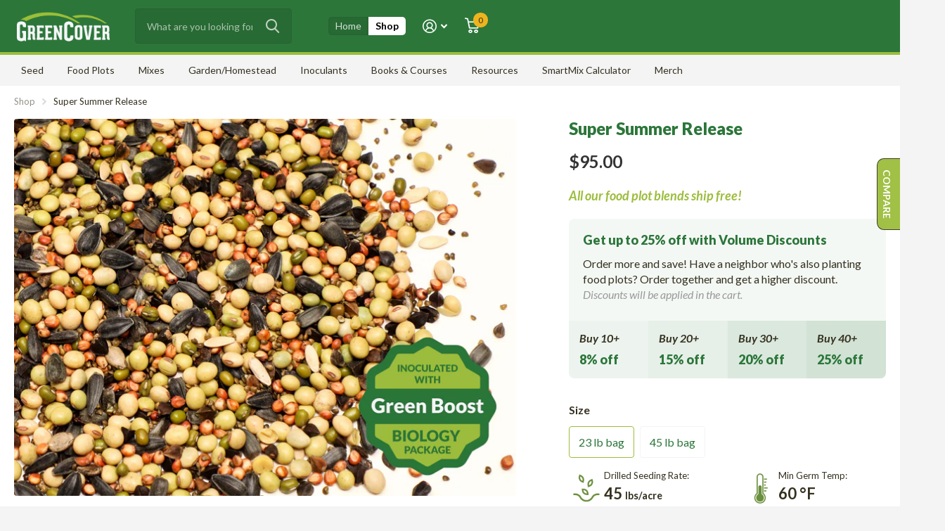

--- FILE ---
content_type: text/html; charset=utf-8
request_url: https://store.greencover.com/products/super-summer
body_size: 45221
content:
<!doctype html>
<html lang="en" data-theme="xtra" dir="ltr" class="no-js  ">
	<head>
		<meta charset="utf-8">
		<meta http-equiv="x-ua-compatible" content="ie=edge">
		<title>Super Summer Release &ndash; Green Cover</title><meta name="description" content="Please Note: This product will not ship until March 1. We still encourage you to place your orders now, just know that you won&#39;t receive your order for Super Summer until after March 1.  Got more deer than ability to produce quality forage? I do!  I am Grant Woods and this is a blend I crafted in collaboration with Gre"><meta name="theme-color" content="">
		<meta name="MobileOptimized" content="320">
		<meta name="HandheldFriendly" content="true">
		<meta name="viewport" content="width=device-width, initial-scale=1, minimum-scale=1, maximum-scale=5, viewport-fit=cover, shrink-to-fit=no">
		<meta name="msapplication-config" content="//store.greencover.com/cdn/shop/t/25/assets/browserconfig.xml?v=52024572095365081671746042147">
		<link rel="canonical" href="https://store.greencover.com/products/super-summer">
    <link rel="preconnect" href="https://cdn.shopify.com" crossorigin>
		<link rel="preconnect" href="https://fonts.shopifycdn.com" crossorigin><link rel="preload" as="style" href="//store.greencover.com/cdn/shop/t/25/assets/screen.css?v=150158071009862152761746042147">
		<link rel="preload" as="style" href="//store.greencover.com/cdn/shop/t/25/assets/theme-xtra.css?v=37391266509284908251746042147">
		<link rel="preload" as="style" href="//store.greencover.com/cdn/shop/t/25/assets/screen-settings.css?v=6349480725577094431764003153">
		
		<link rel="preload" as="font" href="//store.greencover.com/cdn/fonts/lato/lato_n9.6b37f725167d36932c6742a5a697fd238a2d2552.woff2" type="font/woff2" crossorigin>
    <link rel="preload" as="font" href="//store.greencover.com/cdn/fonts/lato/lato_n4.c3b93d431f0091c8be23185e15c9d1fee1e971c5.woff2" type="font/woff2" crossorigin>
		<link rel="preload" as="font" href="//store.greencover.com/cdn/shop/t/25/assets/icomoon.woff2?v=66893986140088737601746042147" crossorigin>
		<link media="screen" rel="stylesheet" href="//store.greencover.com/cdn/shop/t/25/assets/screen.css?v=150158071009862152761746042147" id="core-css">
		<link media="screen" rel="stylesheet" href="//store.greencover.com/cdn/shop/t/25/assets/theme-xtra.css?v=37391266509284908251746042147" id="xtra-css">
		<noscript><link rel="stylesheet" href="//store.greencover.com/cdn/shop/t/25/assets/async-menu.css?v=53241859401303292291746042147"></noscript><link media="screen" rel="stylesheet" href="//store.greencover.com/cdn/shop/t/25/assets/page-product.css?v=161200762939441082811746042147" id="product-css"><link media="screen" rel="stylesheet" href="//store.greencover.com/cdn/shop/t/25/assets/screen-settings.css?v=6349480725577094431764003153" id="custom-css">
<link rel="icon" href="//store.greencover.com/cdn/shop/files/GC-icon1-color-med.png?crop=center&height=32&v=1645575567&width=32" type="image/png">
			<link rel="mask-icon" href="safari-pinned-tab.svg" color="#333333">
			<link rel="apple-touch-icon" href="apple-touch-icon.png"><link rel="manifest" href="//store.greencover.com/cdn/shop/t/25/assets/manifest.json?v=69675086569049310631746042147">
		<link rel="preconnect" href="//cdn.shopify.com">
		<script>document.documentElement.classList.remove('no-js'); document.documentElement.classList.add('js');</script>
		<meta name="msapplication-config" content="//store.greencover.com/cdn/shop/t/25/assets/browserconfig.xml?v=52024572095365081671746042147">
<meta property="og:title" content="Super Summer Release">
<meta property="og:type" content="product">
<meta property="og:description" content="Please Note: This product will not ship until March 1. We still encourage you to place your orders now, just know that you won&#39;t receive your order for Super Summer until after March 1.  Got more deer than ability to produce quality forage? I do!  I am Grant Woods and this is a blend I crafted in collaboration with Gre">
<meta property="og:site_name" content="Green Cover">
<meta property="og:url" content="https://store.greencover.com/products/super-summer">

  
  <meta property="product:price:amount" content="$95.00">
  <meta property="og:price:amount" content="$95.00">
  <meta property="og:price:currency" content="USD">
  <meta property="og:availability" content="instock" />

<meta property="og:image" content="//store.greencover.com/cdn/shop/files/super-summer-release-web.jpg?crop=center&height=500&v=1745322970&width=600">

<meta name="twitter:title" content="Super Summer Release">
<meta name="twitter:description" content="Please Note: This product will not ship until March 1. We still encourage you to place your orders now, just know that you won&#39;t receive your order for Super Summer until after March 1.  Got more deer than ability to produce quality forage? I do!  I am Grant Woods and this is a blend I crafted in collaboration with Gre">
<meta name="twitter:site" content="Green Cover">

<meta property="twitter:image" content="//store.greencover.com/cdn/shop/files/super-summer-release-web.jpg?crop=center&height=500&v=1745322970&width=600">
<script type="application/ld+json">
  [{
        "@context": "http://schema.org",
        "@type": "Product",
        "name": "Super Summer Release",
        "url": "https://store.greencover.com/products/super-summer","brand": { "@type": "Brand", "name": "Green Cover" },"description": "Please Note: This product will not ship until March 1. We still encourage you to place your orders now, just know that you won't receive your order for Super Summer until after March 1. \nGot more deer than ability to produce quality forage?\nI do!  I am Grant Woods and this is a blend I crafted in collaboration with Green Cover Seed.  This blend was field-tested in South Carolina, Texas, Alabama, Mississippi, Kansas, and more.  Through years of observations at my place (The Proving Grounds) and at several of my friends’ properties throughout much of the whitetail’s range, the blend is the best warm season food plot crop I’ve planted or seen during my 34 years as a professional wildlife biologist and I’m happy to make it available to you.  \nSuperior Forage Production: This blend is intentionally designed to keep up with heavy browse pressure while still maintaining a thick cover to suppress weeds and be drought resistant. Years of experimenting with dozens of warm-season species in different combinations in diverse soils led to a mix that's resilient and productive.\nRegenerates Quickly: Thanks to its unique formulation, Super Summer quickly regenerates, maintaining a vibrant, healthy plot throughout the summer season.\nWeed Suppression: Produces dense stands of forage that outcompetes weeds, reducing the need for herbicides and promoting a healthier ecosystem for your deer.\nDiverse \u0026amp; Palatable: Includes a variety of leaf shapes, plant heights, and timing of palatability.  Because of the species diversity and how the plants interact in this blend, it’s suitable for a wide range of soil types and conditions.\nPro Tip: To attract and feed deer throughout the year, drill or broadcast the Super Summer Release blend during the late spring followed by the Super Fall Release blend in late summer.\nThis product is pre-inoculated with the Green Boost 2.0 Biology Package, so you can reduce your fertilizer usage. Green Boost 2.0 includes:\n\n\nMycoGreen NPK is a dual inoculant containing ten functionally diverse mycorrhizal fungi and eight bacterial species.\n\nElevate'd Fungi is a seed applied inoculant derived from natural products designed to stimulate seed germination, increase root and biological biomass in the soil, and improve soil structure. \n\n\nRhizoBac X-Tend features high concentrations of multi-species nitrogen fixing rhizobia for peas, vetch, cowpeas, sunn hemp and soybeans. Additionally, free living nitrogen fixing and phosphorus solubilizing bacteria combine for a robust broad spectrum seed treatment for your cover crops. \n\nHealthier and more vigorous plants will lead to healthier animals and bigger antlers!\nGreen Cover was not able to source all these seeds from organic certified production.  All seeds are non-GMO and non-treated.","image": "//store.greencover.com/cdn/shop/files/super-summer-release-web.jpg?crop=center&height=500&v=1745322970&width=600","sku": "GDFP015d","offers": {
          "@type": "Offer",
          "price": "95.0",
          "url": "https://store.greencover.com/products/super-summer",
          "priceValidUntil": "2027-01-21",
          "priceCurrency": "USD"}
      },{
      "@context": "http://schema.org/",
      "@type": "Organization",
      "url": "https://store.greencover.com/products/super-summer",
      "name": "Green Cover",
      "legalName": "Green Cover",
      "description": "Please Note: This product will not ship until March 1. We still encourage you to place your orders now, just know that you won&#39;t receive your order for Super Summer until after March 1.  Got more deer than ability to produce quality forage? I do!  I am Grant Woods and this is a blend I crafted in collaboration with Gre","contactPoint": {
        "@type": "ContactPoint",
        "contactType": "Customer service",
        "telephone": "4024696784"
      },
      "address": {
        "@type": "PostalAddress",
        "streetAddress": "918 Road X",
        "addressLocality": "Bladen",
        "postalCode": "68928",
        "addressCountry": "UNITED STATES"
      }
    },
    {
      "@context": "http://schema.org",
      "@type": "WebSite",
      "url": "https://store.greencover.com/products/super-summer",
      "name": "Green Cover",
      "description": "Please Note: This product will not ship until March 1. We still encourage you to place your orders now, just know that you won&#39;t receive your order for Super Summer until after March 1.  Got more deer than ability to produce quality forage? I do!  I am Grant Woods and this is a blend I crafted in collaboration with Gre",
      "author": [
        {
          "@type": "Organization",
          "url": "https://www.someoneyouknow.online",
          "name": "Someoneyouknow",
          "address": {
            "@type": "PostalAddress",
            "streetAddress": "Wilhelminaplein 25",
            "addressLocality": "Eindhoven",
            "addressRegion": "NB",
            "postalCode": "5611 HG",
            "addressCountry": "NL"
          }
        }
      ]
    }
  ]
</script>

		<script>window.performance && window.performance.mark && window.performance.mark('shopify.content_for_header.start');</script><meta id="shopify-digital-wallet" name="shopify-digital-wallet" content="/52465762459/digital_wallets/dialog">
<link rel="alternate" type="application/json+oembed" href="https://store.greencover.com/products/super-summer.oembed">
<script async="async" src="/checkouts/internal/preloads.js?locale=en-US"></script>
<script id="shopify-features" type="application/json">{"accessToken":"6d18b6de26cf9c8d7fe8bbeabc189c25","betas":["rich-media-storefront-analytics"],"domain":"store.greencover.com","predictiveSearch":true,"shopId":52465762459,"locale":"en"}</script>
<script>var Shopify = Shopify || {};
Shopify.shop = "greencoverseed.myshopify.com";
Shopify.locale = "en";
Shopify.currency = {"active":"USD","rate":"1.0"};
Shopify.country = "US";
Shopify.theme = {"name":"Xtra - GC24 V1.0","id":150058205400,"schema_name":"Xtra","schema_version":"3.1.1","theme_store_id":1609,"role":"main"};
Shopify.theme.handle = "null";
Shopify.theme.style = {"id":null,"handle":null};
Shopify.cdnHost = "store.greencover.com/cdn";
Shopify.routes = Shopify.routes || {};
Shopify.routes.root = "/";</script>
<script type="module">!function(o){(o.Shopify=o.Shopify||{}).modules=!0}(window);</script>
<script>!function(o){function n(){var o=[];function n(){o.push(Array.prototype.slice.apply(arguments))}return n.q=o,n}var t=o.Shopify=o.Shopify||{};t.loadFeatures=n(),t.autoloadFeatures=n()}(window);</script>
<script id="shop-js-analytics" type="application/json">{"pageType":"product"}</script>
<script defer="defer" async type="module" src="//store.greencover.com/cdn/shopifycloud/shop-js/modules/v2/client.init-shop-cart-sync_BdyHc3Nr.en.esm.js"></script>
<script defer="defer" async type="module" src="//store.greencover.com/cdn/shopifycloud/shop-js/modules/v2/chunk.common_Daul8nwZ.esm.js"></script>
<script type="module">
  await import("//store.greencover.com/cdn/shopifycloud/shop-js/modules/v2/client.init-shop-cart-sync_BdyHc3Nr.en.esm.js");
await import("//store.greencover.com/cdn/shopifycloud/shop-js/modules/v2/chunk.common_Daul8nwZ.esm.js");

  window.Shopify.SignInWithShop?.initShopCartSync?.({"fedCMEnabled":true,"windoidEnabled":true});

</script>
<script>(function() {
  var isLoaded = false;
  function asyncLoad() {
    if (isLoaded) return;
    isLoaded = true;
    var urls = ["https:\/\/ecommerce-editor-connector.live.gelato.tech\/ecommerce-editor\/v1\/shopify.esm.js?c=3e5c559f-97e3-45b4-bee1-d1bef604d597\u0026s=f4454732-3617-4aa6-9b48-5256658943a6\u0026shop=greencoverseed.myshopify.com"];
    for (var i = 0; i < urls.length; i++) {
      var s = document.createElement('script');
      s.type = 'text/javascript';
      s.async = true;
      s.src = urls[i];
      var x = document.getElementsByTagName('script')[0];
      x.parentNode.insertBefore(s, x);
    }
  };
  if(window.attachEvent) {
    window.attachEvent('onload', asyncLoad);
  } else {
    window.addEventListener('load', asyncLoad, false);
  }
})();</script>
<script id="__st">var __st={"a":52465762459,"offset":-21600,"reqid":"dacccca0-15e3-4329-a415-e8548c192f6d-1768971342","pageurl":"store.greencover.com\/products\/super-summer","u":"e2dc22caadfd","p":"product","rtyp":"product","rid":8140300779736};</script>
<script>window.ShopifyPaypalV4VisibilityTracking = true;</script>
<script id="captcha-bootstrap">!function(){'use strict';const t='contact',e='account',n='new_comment',o=[[t,t],['blogs',n],['comments',n],[t,'customer']],c=[[e,'customer_login'],[e,'guest_login'],[e,'recover_customer_password'],[e,'create_customer']],r=t=>t.map((([t,e])=>`form[action*='/${t}']:not([data-nocaptcha='true']) input[name='form_type'][value='${e}']`)).join(','),a=t=>()=>t?[...document.querySelectorAll(t)].map((t=>t.form)):[];function s(){const t=[...o],e=r(t);return a(e)}const i='password',u='form_key',d=['recaptcha-v3-token','g-recaptcha-response','h-captcha-response',i],f=()=>{try{return window.sessionStorage}catch{return}},m='__shopify_v',_=t=>t.elements[u];function p(t,e,n=!1){try{const o=window.sessionStorage,c=JSON.parse(o.getItem(e)),{data:r}=function(t){const{data:e,action:n}=t;return t[m]||n?{data:e,action:n}:{data:t,action:n}}(c);for(const[e,n]of Object.entries(r))t.elements[e]&&(t.elements[e].value=n);n&&o.removeItem(e)}catch(o){console.error('form repopulation failed',{error:o})}}const l='form_type',E='cptcha';function T(t){t.dataset[E]=!0}const w=window,h=w.document,L='Shopify',v='ce_forms',y='captcha';let A=!1;((t,e)=>{const n=(g='f06e6c50-85a8-45c8-87d0-21a2b65856fe',I='https://cdn.shopify.com/shopifycloud/storefront-forms-hcaptcha/ce_storefront_forms_captcha_hcaptcha.v1.5.2.iife.js',D={infoText:'Protected by hCaptcha',privacyText:'Privacy',termsText:'Terms'},(t,e,n)=>{const o=w[L][v],c=o.bindForm;if(c)return c(t,g,e,D).then(n);var r;o.q.push([[t,g,e,D],n]),r=I,A||(h.body.append(Object.assign(h.createElement('script'),{id:'captcha-provider',async:!0,src:r})),A=!0)});var g,I,D;w[L]=w[L]||{},w[L][v]=w[L][v]||{},w[L][v].q=[],w[L][y]=w[L][y]||{},w[L][y].protect=function(t,e){n(t,void 0,e),T(t)},Object.freeze(w[L][y]),function(t,e,n,w,h,L){const[v,y,A,g]=function(t,e,n){const i=e?o:[],u=t?c:[],d=[...i,...u],f=r(d),m=r(i),_=r(d.filter((([t,e])=>n.includes(e))));return[a(f),a(m),a(_),s()]}(w,h,L),I=t=>{const e=t.target;return e instanceof HTMLFormElement?e:e&&e.form},D=t=>v().includes(t);t.addEventListener('submit',(t=>{const e=I(t);if(!e)return;const n=D(e)&&!e.dataset.hcaptchaBound&&!e.dataset.recaptchaBound,o=_(e),c=g().includes(e)&&(!o||!o.value);(n||c)&&t.preventDefault(),c&&!n&&(function(t){try{if(!f())return;!function(t){const e=f();if(!e)return;const n=_(t);if(!n)return;const o=n.value;o&&e.removeItem(o)}(t);const e=Array.from(Array(32),(()=>Math.random().toString(36)[2])).join('');!function(t,e){_(t)||t.append(Object.assign(document.createElement('input'),{type:'hidden',name:u})),t.elements[u].value=e}(t,e),function(t,e){const n=f();if(!n)return;const o=[...t.querySelectorAll(`input[type='${i}']`)].map((({name:t})=>t)),c=[...d,...o],r={};for(const[a,s]of new FormData(t).entries())c.includes(a)||(r[a]=s);n.setItem(e,JSON.stringify({[m]:1,action:t.action,data:r}))}(t,e)}catch(e){console.error('failed to persist form',e)}}(e),e.submit())}));const S=(t,e)=>{t&&!t.dataset[E]&&(n(t,e.some((e=>e===t))),T(t))};for(const o of['focusin','change'])t.addEventListener(o,(t=>{const e=I(t);D(e)&&S(e,y())}));const B=e.get('form_key'),M=e.get(l),P=B&&M;t.addEventListener('DOMContentLoaded',(()=>{const t=y();if(P)for(const e of t)e.elements[l].value===M&&p(e,B);[...new Set([...A(),...v().filter((t=>'true'===t.dataset.shopifyCaptcha))])].forEach((e=>S(e,t)))}))}(h,new URLSearchParams(w.location.search),n,t,e,['guest_login'])})(!0,!0)}();</script>
<script integrity="sha256-4kQ18oKyAcykRKYeNunJcIwy7WH5gtpwJnB7kiuLZ1E=" data-source-attribution="shopify.loadfeatures" defer="defer" src="//store.greencover.com/cdn/shopifycloud/storefront/assets/storefront/load_feature-a0a9edcb.js" crossorigin="anonymous"></script>
<script data-source-attribution="shopify.dynamic_checkout.dynamic.init">var Shopify=Shopify||{};Shopify.PaymentButton=Shopify.PaymentButton||{isStorefrontPortableWallets:!0,init:function(){window.Shopify.PaymentButton.init=function(){};var t=document.createElement("script");t.src="https://store.greencover.com/cdn/shopifycloud/portable-wallets/latest/portable-wallets.en.js",t.type="module",document.head.appendChild(t)}};
</script>
<script data-source-attribution="shopify.dynamic_checkout.buyer_consent">
  function portableWalletsHideBuyerConsent(e){var t=document.getElementById("shopify-buyer-consent"),n=document.getElementById("shopify-subscription-policy-button");t&&n&&(t.classList.add("hidden"),t.setAttribute("aria-hidden","true"),n.removeEventListener("click",e))}function portableWalletsShowBuyerConsent(e){var t=document.getElementById("shopify-buyer-consent"),n=document.getElementById("shopify-subscription-policy-button");t&&n&&(t.classList.remove("hidden"),t.removeAttribute("aria-hidden"),n.addEventListener("click",e))}window.Shopify?.PaymentButton&&(window.Shopify.PaymentButton.hideBuyerConsent=portableWalletsHideBuyerConsent,window.Shopify.PaymentButton.showBuyerConsent=portableWalletsShowBuyerConsent);
</script>
<script data-source-attribution="shopify.dynamic_checkout.cart.bootstrap">document.addEventListener("DOMContentLoaded",(function(){function t(){return document.querySelector("shopify-accelerated-checkout-cart, shopify-accelerated-checkout")}if(t())Shopify.PaymentButton.init();else{new MutationObserver((function(e,n){t()&&(Shopify.PaymentButton.init(),n.disconnect())})).observe(document.body,{childList:!0,subtree:!0})}}));
</script>

<script>window.performance && window.performance.mark && window.performance.mark('shopify.content_for_header.end');</script>
		
        <script src="https://cdnjs.cloudflare.com/ajax/libs/jquery/3.7.1/jquery.min.js"></script>
      <!-- Begin Green Cover Custom Code   -->
      <link media="screen" rel="stylesheet" href="//store.greencover.com/cdn/shop/t/25/assets/custom-gc.css?v=128662584013584706861746114255" id="custom-gc-css">
	  <script src="code.jquery.com" integrity="sha256-/JqT3SQfawRcv/BIHPThkBvs0OEvtFFmqPF/lYI/Cxo=" crossorigin="anonymous"></script>
      <!-- End Green Cover Custom Code   -->
	

<!-- BEGIN app block: shopify://apps/judge-me-reviews/blocks/judgeme_core/61ccd3b1-a9f2-4160-9fe9-4fec8413e5d8 --><!-- Start of Judge.me Core -->






<link rel="dns-prefetch" href="https://cdnwidget.judge.me">
<link rel="dns-prefetch" href="https://cdn.judge.me">
<link rel="dns-prefetch" href="https://cdn1.judge.me">
<link rel="dns-prefetch" href="https://api.judge.me">

<script data-cfasync='false' class='jdgm-settings-script'>window.jdgmSettings={"pagination":5,"disable_web_reviews":false,"badge_no_review_text":"No reviews","badge_n_reviews_text":"{{ n }} review/reviews","hide_badge_preview_if_no_reviews":true,"badge_hide_text":false,"enforce_center_preview_badge":false,"widget_title":"Customer Reviews","widget_open_form_text":"Write a review","widget_close_form_text":"Cancel review","widget_refresh_page_text":"Refresh page","widget_summary_text":"Based on {{ number_of_reviews }} review/reviews","widget_no_review_text":"Be the first to write a review","widget_name_field_text":"Display name","widget_verified_name_field_text":"Verified Name (public)","widget_name_placeholder_text":"Display name","widget_required_field_error_text":"This field is required.","widget_email_field_text":"Email address","widget_verified_email_field_text":"Verified Email (private, can not be edited)","widget_email_placeholder_text":"Your email address","widget_email_field_error_text":"Please enter a valid email address.","widget_rating_field_text":"Rating","widget_review_title_field_text":"Review Title","widget_review_title_placeholder_text":"Give your review a title","widget_review_body_field_text":"Review content","widget_review_body_placeholder_text":"Start writing here...","widget_pictures_field_text":"Picture/Video (optional)","widget_submit_review_text":"Submit Review","widget_submit_verified_review_text":"Submit Verified Review","widget_submit_success_msg_with_auto_publish":"Thank you! Please refresh the page in a few moments to see your review. You can remove or edit your review by logging into \u003ca href='https://judge.me/login' target='_blank' rel='nofollow noopener'\u003eJudge.me\u003c/a\u003e","widget_submit_success_msg_no_auto_publish":"Thank you! Your review will be published as soon as it is approved by the shop admin. You can remove or edit your review by logging into \u003ca href='https://judge.me/login' target='_blank' rel='nofollow noopener'\u003eJudge.me\u003c/a\u003e","widget_show_default_reviews_out_of_total_text":"Showing {{ n_reviews_shown }} out of {{ n_reviews }} reviews.","widget_show_all_link_text":"Show all","widget_show_less_link_text":"Show less","widget_author_said_text":"{{ reviewer_name }} said:","widget_days_text":"{{ n }} days ago","widget_weeks_text":"{{ n }} week/weeks ago","widget_months_text":"{{ n }} month/months ago","widget_years_text":"{{ n }} year/years ago","widget_yesterday_text":"Yesterday","widget_today_text":"Today","widget_replied_text":"\u003e\u003e {{ shop_name }} replied:","widget_read_more_text":"Read more","widget_reviewer_name_as_initial":"","widget_rating_filter_color":"#fbcd0a","widget_rating_filter_see_all_text":"See all reviews","widget_sorting_most_recent_text":"Most Recent","widget_sorting_highest_rating_text":"Highest Rating","widget_sorting_lowest_rating_text":"Lowest Rating","widget_sorting_with_pictures_text":"Only Pictures","widget_sorting_most_helpful_text":"Most Helpful","widget_open_question_form_text":"Ask a question","widget_reviews_subtab_text":"Reviews","widget_questions_subtab_text":"Questions","widget_question_label_text":"Question","widget_answer_label_text":"Answer","widget_question_placeholder_text":"Write your question here","widget_submit_question_text":"Submit Question","widget_question_submit_success_text":"Thank you for your question! We will notify you once it gets answered.","verified_badge_text":"Verified","verified_badge_bg_color":"","verified_badge_text_color":"","verified_badge_placement":"left-of-reviewer-name","widget_review_max_height":"","widget_hide_border":false,"widget_social_share":false,"widget_thumb":false,"widget_review_location_show":false,"widget_location_format":"","all_reviews_include_out_of_store_products":true,"all_reviews_out_of_store_text":"(out of store)","all_reviews_pagination":100,"all_reviews_product_name_prefix_text":"about","enable_review_pictures":true,"enable_question_anwser":false,"widget_theme":"default","review_date_format":"mm/dd/yyyy","default_sort_method":"most-recent","widget_product_reviews_subtab_text":"Product Reviews","widget_shop_reviews_subtab_text":"Shop Reviews","widget_other_products_reviews_text":"Reviews for other products","widget_store_reviews_subtab_text":"Store reviews","widget_no_store_reviews_text":"This store hasn't received any reviews yet","widget_web_restriction_product_reviews_text":"This product hasn't received any reviews yet","widget_no_items_text":"No items found","widget_show_more_text":"Show more","widget_write_a_store_review_text":"Write a Store Review","widget_other_languages_heading":"Reviews in Other Languages","widget_translate_review_text":"Translate review to {{ language }}","widget_translating_review_text":"Translating...","widget_show_original_translation_text":"Show original ({{ language }})","widget_translate_review_failed_text":"Review couldn't be translated.","widget_translate_review_retry_text":"Retry","widget_translate_review_try_again_later_text":"Try again later","show_product_url_for_grouped_product":false,"widget_sorting_pictures_first_text":"Pictures First","show_pictures_on_all_rev_page_mobile":false,"show_pictures_on_all_rev_page_desktop":false,"floating_tab_hide_mobile_install_preference":false,"floating_tab_button_name":"★ Reviews","floating_tab_title":"Let customers speak for us","floating_tab_button_color":"","floating_tab_button_background_color":"","floating_tab_url":"","floating_tab_url_enabled":false,"floating_tab_tab_style":"text","all_reviews_text_badge_text":"Customers rate us {{ shop.metafields.judgeme.all_reviews_rating | round: 1 }}/5 based on {{ shop.metafields.judgeme.all_reviews_count }} reviews.","all_reviews_text_badge_text_branded_style":"{{ shop.metafields.judgeme.all_reviews_rating | round: 1 }} out of 5 stars based on {{ shop.metafields.judgeme.all_reviews_count }} reviews","is_all_reviews_text_badge_a_link":false,"show_stars_for_all_reviews_text_badge":false,"all_reviews_text_badge_url":"","all_reviews_text_style":"branded","all_reviews_text_color_style":"judgeme_brand_color","all_reviews_text_color":"#108474","all_reviews_text_show_jm_brand":true,"featured_carousel_show_header":true,"featured_carousel_title":"Let customers speak for us","testimonials_carousel_title":"Customers are saying","videos_carousel_title":"Real customer stories","cards_carousel_title":"Customers are saying","featured_carousel_count_text":"from {{ n }} reviews","featured_carousel_add_link_to_all_reviews_page":false,"featured_carousel_url":"","featured_carousel_show_images":true,"featured_carousel_autoslide_interval":5,"featured_carousel_arrows_on_the_sides":false,"featured_carousel_height":250,"featured_carousel_width":80,"featured_carousel_image_size":0,"featured_carousel_image_height":250,"featured_carousel_arrow_color":"#eeeeee","verified_count_badge_style":"branded","verified_count_badge_orientation":"horizontal","verified_count_badge_color_style":"judgeme_brand_color","verified_count_badge_color":"#108474","is_verified_count_badge_a_link":false,"verified_count_badge_url":"","verified_count_badge_show_jm_brand":true,"widget_rating_preset_default":5,"widget_first_sub_tab":"product-reviews","widget_show_histogram":true,"widget_histogram_use_custom_color":false,"widget_pagination_use_custom_color":false,"widget_star_use_custom_color":false,"widget_verified_badge_use_custom_color":false,"widget_write_review_use_custom_color":false,"picture_reminder_submit_button":"Upload Pictures","enable_review_videos":false,"mute_video_by_default":false,"widget_sorting_videos_first_text":"Videos First","widget_review_pending_text":"Pending","featured_carousel_items_for_large_screen":3,"social_share_options_order":"Facebook,Twitter","remove_microdata_snippet":false,"disable_json_ld":false,"enable_json_ld_products":false,"preview_badge_show_question_text":false,"preview_badge_no_question_text":"No questions","preview_badge_n_question_text":"{{ number_of_questions }} question/questions","qa_badge_show_icon":false,"qa_badge_position":"same-row","remove_judgeme_branding":false,"widget_add_search_bar":false,"widget_search_bar_placeholder":"Search","widget_sorting_verified_only_text":"Verified only","featured_carousel_theme":"default","featured_carousel_show_rating":true,"featured_carousel_show_title":true,"featured_carousel_show_body":true,"featured_carousel_show_date":false,"featured_carousel_show_reviewer":true,"featured_carousel_show_product":false,"featured_carousel_header_background_color":"#108474","featured_carousel_header_text_color":"#ffffff","featured_carousel_name_product_separator":"reviewed","featured_carousel_full_star_background":"#108474","featured_carousel_empty_star_background":"#dadada","featured_carousel_vertical_theme_background":"#f9fafb","featured_carousel_verified_badge_enable":true,"featured_carousel_verified_badge_color":"#108474","featured_carousel_border_style":"round","featured_carousel_review_line_length_limit":3,"featured_carousel_more_reviews_button_text":"Read more reviews","featured_carousel_view_product_button_text":"View product","all_reviews_page_load_reviews_on":"scroll","all_reviews_page_load_more_text":"Load More Reviews","disable_fb_tab_reviews":false,"enable_ajax_cdn_cache":false,"widget_advanced_speed_features":5,"widget_public_name_text":"displayed publicly like","default_reviewer_name":"John Smith","default_reviewer_name_has_non_latin":true,"widget_reviewer_anonymous":"Anonymous","medals_widget_title":"Judge.me Review Medals","medals_widget_background_color":"#f9fafb","medals_widget_position":"footer_all_pages","medals_widget_border_color":"#f9fafb","medals_widget_verified_text_position":"left","medals_widget_use_monochromatic_version":false,"medals_widget_elements_color":"#108474","show_reviewer_avatar":true,"widget_invalid_yt_video_url_error_text":"Not a YouTube video URL","widget_max_length_field_error_text":"Please enter no more than {0} characters.","widget_show_country_flag":false,"widget_show_collected_via_shop_app":true,"widget_verified_by_shop_badge_style":"light","widget_verified_by_shop_text":"Verified by Shop","widget_show_photo_gallery":false,"widget_load_with_code_splitting":true,"widget_ugc_install_preference":false,"widget_ugc_title":"Made by us, Shared by you","widget_ugc_subtitle":"Tag us to see your picture featured in our page","widget_ugc_arrows_color":"#ffffff","widget_ugc_primary_button_text":"Buy Now","widget_ugc_primary_button_background_color":"#108474","widget_ugc_primary_button_text_color":"#ffffff","widget_ugc_primary_button_border_width":"0","widget_ugc_primary_button_border_style":"none","widget_ugc_primary_button_border_color":"#108474","widget_ugc_primary_button_border_radius":"25","widget_ugc_secondary_button_text":"Load More","widget_ugc_secondary_button_background_color":"#ffffff","widget_ugc_secondary_button_text_color":"#108474","widget_ugc_secondary_button_border_width":"2","widget_ugc_secondary_button_border_style":"solid","widget_ugc_secondary_button_border_color":"#108474","widget_ugc_secondary_button_border_radius":"25","widget_ugc_reviews_button_text":"View Reviews","widget_ugc_reviews_button_background_color":"#ffffff","widget_ugc_reviews_button_text_color":"#108474","widget_ugc_reviews_button_border_width":"2","widget_ugc_reviews_button_border_style":"solid","widget_ugc_reviews_button_border_color":"#108474","widget_ugc_reviews_button_border_radius":"25","widget_ugc_reviews_button_link_to":"judgeme-reviews-page","widget_ugc_show_post_date":true,"widget_ugc_max_width":"800","widget_rating_metafield_value_type":true,"widget_primary_color":"#698F3B","widget_enable_secondary_color":false,"widget_secondary_color":"#edf5f5","widget_summary_average_rating_text":"{{ average_rating }} out of 5","widget_media_grid_title":"Customer photos \u0026 videos","widget_media_grid_see_more_text":"See more","widget_round_style":false,"widget_show_product_medals":true,"widget_verified_by_judgeme_text":"Verified by Judge.me","widget_show_store_medals":true,"widget_verified_by_judgeme_text_in_store_medals":"Verified by Judge.me","widget_media_field_exceed_quantity_message":"Sorry, we can only accept {{ max_media }} for one review.","widget_media_field_exceed_limit_message":"{{ file_name }} is too large, please select a {{ media_type }} less than {{ size_limit }}MB.","widget_review_submitted_text":"Review Submitted!","widget_question_submitted_text":"Question Submitted!","widget_close_form_text_question":"Cancel","widget_write_your_answer_here_text":"Write your answer here","widget_enabled_branded_link":true,"widget_show_collected_by_judgeme":true,"widget_reviewer_name_color":"","widget_write_review_text_color":"","widget_write_review_bg_color":"","widget_collected_by_judgeme_text":"collected by Judge.me","widget_pagination_type":"standard","widget_load_more_text":"Load More","widget_load_more_color":"#108474","widget_full_review_text":"Full Review","widget_read_more_reviews_text":"Read More Reviews","widget_read_questions_text":"Read Questions","widget_questions_and_answers_text":"Questions \u0026 Answers","widget_verified_by_text":"Verified by","widget_verified_text":"Verified","widget_number_of_reviews_text":"{{ number_of_reviews }} reviews","widget_back_button_text":"Back","widget_next_button_text":"Next","widget_custom_forms_filter_button":"Filters","custom_forms_style":"horizontal","widget_show_review_information":false,"how_reviews_are_collected":"How reviews are collected?","widget_show_review_keywords":false,"widget_gdpr_statement":"How we use your data: We'll only contact you about the review you left, and only if necessary. By submitting your review, you agree to Judge.me's \u003ca href='https://judge.me/terms' target='_blank' rel='nofollow noopener'\u003eterms\u003c/a\u003e, \u003ca href='https://judge.me/privacy' target='_blank' rel='nofollow noopener'\u003eprivacy\u003c/a\u003e and \u003ca href='https://judge.me/content-policy' target='_blank' rel='nofollow noopener'\u003econtent\u003c/a\u003e policies.","widget_multilingual_sorting_enabled":false,"widget_translate_review_content_enabled":false,"widget_translate_review_content_method":"manual","popup_widget_review_selection":"automatically_with_pictures","popup_widget_round_border_style":true,"popup_widget_show_title":true,"popup_widget_show_body":true,"popup_widget_show_reviewer":false,"popup_widget_show_product":true,"popup_widget_show_pictures":true,"popup_widget_use_review_picture":true,"popup_widget_show_on_home_page":true,"popup_widget_show_on_product_page":true,"popup_widget_show_on_collection_page":true,"popup_widget_show_on_cart_page":true,"popup_widget_position":"bottom_left","popup_widget_first_review_delay":5,"popup_widget_duration":5,"popup_widget_interval":5,"popup_widget_review_count":5,"popup_widget_hide_on_mobile":true,"review_snippet_widget_round_border_style":true,"review_snippet_widget_card_color":"#FFFFFF","review_snippet_widget_slider_arrows_background_color":"#FFFFFF","review_snippet_widget_slider_arrows_color":"#000000","review_snippet_widget_star_color":"#108474","show_product_variant":false,"all_reviews_product_variant_label_text":"Variant: ","widget_show_verified_branding":true,"widget_ai_summary_title":"Customers say","widget_ai_summary_disclaimer":"AI-powered review summary based on recent customer reviews","widget_show_ai_summary":false,"widget_show_ai_summary_bg":false,"widget_show_review_title_input":true,"redirect_reviewers_invited_via_email":"external_form","request_store_review_after_product_review":false,"request_review_other_products_in_order":false,"review_form_color_scheme":"default","review_form_corner_style":"square","review_form_star_color":{},"review_form_text_color":"#333333","review_form_background_color":"#ffffff","review_form_field_background_color":"#fafafa","review_form_button_color":{},"review_form_button_text_color":"#ffffff","review_form_modal_overlay_color":"#000000","review_content_screen_title_text":"How would you rate this product?","review_content_introduction_text":"We would love it if you would share a bit about your experience.","store_review_form_title_text":"How would you rate this store?","store_review_form_introduction_text":"We would love it if you would share a bit about your experience.","show_review_guidance_text":true,"one_star_review_guidance_text":"Poor","five_star_review_guidance_text":"Great","customer_information_screen_title_text":"About you","customer_information_introduction_text":"Please tell us more about you.","custom_questions_screen_title_text":"Your experience in more detail","custom_questions_introduction_text":"Here are a few questions to help us understand more about your experience.","review_submitted_screen_title_text":"Thanks for your review!","review_submitted_screen_thank_you_text":"We are processing it and it will appear on the store soon.","review_submitted_screen_email_verification_text":"Please confirm your email by clicking the link we just sent you. This helps us keep reviews authentic.","review_submitted_request_store_review_text":"Would you like to share your experience of shopping with us?","review_submitted_review_other_products_text":"Would you like to review these products?","store_review_screen_title_text":"Would you like to share your experience of shopping with us?","store_review_introduction_text":"We value your feedback and use it to improve. Please share any thoughts or suggestions you have.","reviewer_media_screen_title_picture_text":"Share a picture","reviewer_media_introduction_picture_text":"Upload a photo to support your review.","reviewer_media_screen_title_video_text":"Share a video","reviewer_media_introduction_video_text":"Upload a video to support your review.","reviewer_media_screen_title_picture_or_video_text":"Share a picture or video","reviewer_media_introduction_picture_or_video_text":"Upload a photo or video to support your review.","reviewer_media_youtube_url_text":"Paste your Youtube URL here","advanced_settings_next_step_button_text":"Next","advanced_settings_close_review_button_text":"Close","modal_write_review_flow":false,"write_review_flow_required_text":"Required","write_review_flow_privacy_message_text":"We respect your privacy.","write_review_flow_anonymous_text":"Post review as anonymous","write_review_flow_visibility_text":"This won't be visible to other customers.","write_review_flow_multiple_selection_help_text":"Select as many as you like","write_review_flow_single_selection_help_text":"Select one option","write_review_flow_required_field_error_text":"This field is required","write_review_flow_invalid_email_error_text":"Please enter a valid email address","write_review_flow_max_length_error_text":"Max. {{ max_length }} characters.","write_review_flow_media_upload_text":"\u003cb\u003eClick to upload\u003c/b\u003e or drag and drop","write_review_flow_gdpr_statement":"We'll only contact you about your review if necessary. By submitting your review, you agree to our \u003ca href='https://judge.me/terms' target='_blank' rel='nofollow noopener'\u003eterms and conditions\u003c/a\u003e and \u003ca href='https://judge.me/privacy' target='_blank' rel='nofollow noopener'\u003eprivacy policy\u003c/a\u003e.","rating_only_reviews_enabled":false,"show_negative_reviews_help_screen":false,"new_review_flow_help_screen_rating_threshold":3,"negative_review_resolution_screen_title_text":"Tell us more","negative_review_resolution_text":"Your experience matters to us. If there were issues with your purchase, we're here to help. Feel free to reach out to us, we'd love the opportunity to make things right.","negative_review_resolution_button_text":"Contact us","negative_review_resolution_proceed_with_review_text":"Leave a review","negative_review_resolution_subject":"Issue with purchase from {{ shop_name }}.{{ order_name }}","preview_badge_collection_page_install_status":false,"widget_review_custom_css":"","preview_badge_custom_css":"","preview_badge_stars_count":"5-stars","featured_carousel_custom_css":"","floating_tab_custom_css":"","all_reviews_widget_custom_css":"","medals_widget_custom_css":"","verified_badge_custom_css":"","all_reviews_text_custom_css":"","transparency_badges_collected_via_store_invite":false,"transparency_badges_from_another_provider":false,"transparency_badges_collected_from_store_visitor":false,"transparency_badges_collected_by_verified_review_provider":false,"transparency_badges_earned_reward":false,"transparency_badges_collected_via_store_invite_text":"Review collected via store invitation","transparency_badges_from_another_provider_text":"Review collected from another provider","transparency_badges_collected_from_store_visitor_text":"Review collected from a store visitor","transparency_badges_written_in_google_text":"Review written in Google","transparency_badges_written_in_etsy_text":"Review written in Etsy","transparency_badges_written_in_shop_app_text":"Review written in Shop App","transparency_badges_earned_reward_text":"Review earned a reward for future purchase","product_review_widget_per_page":10,"widget_store_review_label_text":"Review about the store","checkout_comment_extension_title_on_product_page":"Customer Comments","checkout_comment_extension_num_latest_comment_show":5,"checkout_comment_extension_format":"name_and_timestamp","checkout_comment_customer_name":"last_initial","checkout_comment_comment_notification":true,"preview_badge_collection_page_install_preference":false,"preview_badge_home_page_install_preference":false,"preview_badge_product_page_install_preference":false,"review_widget_install_preference":"","review_carousel_install_preference":false,"floating_reviews_tab_install_preference":"none","verified_reviews_count_badge_install_preference":false,"all_reviews_text_install_preference":false,"review_widget_best_location":false,"judgeme_medals_install_preference":false,"review_widget_revamp_enabled":false,"review_widget_qna_enabled":false,"review_widget_header_theme":"minimal","review_widget_widget_title_enabled":true,"review_widget_header_text_size":"medium","review_widget_header_text_weight":"regular","review_widget_average_rating_style":"compact","review_widget_bar_chart_enabled":true,"review_widget_bar_chart_type":"numbers","review_widget_bar_chart_style":"standard","review_widget_expanded_media_gallery_enabled":false,"review_widget_reviews_section_theme":"standard","review_widget_image_style":"thumbnails","review_widget_review_image_ratio":"square","review_widget_stars_size":"medium","review_widget_verified_badge":"standard_text","review_widget_review_title_text_size":"medium","review_widget_review_text_size":"medium","review_widget_review_text_length":"medium","review_widget_number_of_columns_desktop":3,"review_widget_carousel_transition_speed":5,"review_widget_custom_questions_answers_display":"always","review_widget_button_text_color":"#FFFFFF","review_widget_text_color":"#000000","review_widget_lighter_text_color":"#7B7B7B","review_widget_corner_styling":"soft","review_widget_review_word_singular":"review","review_widget_review_word_plural":"reviews","review_widget_voting_label":"Helpful?","review_widget_shop_reply_label":"Reply from {{ shop_name }}:","review_widget_filters_title":"Filters","qna_widget_question_word_singular":"Question","qna_widget_question_word_plural":"Questions","qna_widget_answer_reply_label":"Answer from {{ answerer_name }}:","qna_content_screen_title_text":"Ask a question about this product","qna_widget_question_required_field_error_text":"Please enter your question.","qna_widget_flow_gdpr_statement":"We'll only contact you about your question if necessary. By submitting your question, you agree to our \u003ca href='https://judge.me/terms' target='_blank' rel='nofollow noopener'\u003eterms and conditions\u003c/a\u003e and \u003ca href='https://judge.me/privacy' target='_blank' rel='nofollow noopener'\u003eprivacy policy\u003c/a\u003e.","qna_widget_question_submitted_text":"Thanks for your question!","qna_widget_close_form_text_question":"Close","qna_widget_question_submit_success_text":"We’ll notify you by email when your question is answered.","all_reviews_widget_v2025_enabled":false,"all_reviews_widget_v2025_header_theme":"default","all_reviews_widget_v2025_widget_title_enabled":true,"all_reviews_widget_v2025_header_text_size":"medium","all_reviews_widget_v2025_header_text_weight":"regular","all_reviews_widget_v2025_average_rating_style":"compact","all_reviews_widget_v2025_bar_chart_enabled":true,"all_reviews_widget_v2025_bar_chart_type":"numbers","all_reviews_widget_v2025_bar_chart_style":"standard","all_reviews_widget_v2025_expanded_media_gallery_enabled":false,"all_reviews_widget_v2025_show_store_medals":true,"all_reviews_widget_v2025_show_photo_gallery":true,"all_reviews_widget_v2025_show_review_keywords":false,"all_reviews_widget_v2025_show_ai_summary":false,"all_reviews_widget_v2025_show_ai_summary_bg":false,"all_reviews_widget_v2025_add_search_bar":false,"all_reviews_widget_v2025_default_sort_method":"most-recent","all_reviews_widget_v2025_reviews_per_page":10,"all_reviews_widget_v2025_reviews_section_theme":"default","all_reviews_widget_v2025_image_style":"thumbnails","all_reviews_widget_v2025_review_image_ratio":"square","all_reviews_widget_v2025_stars_size":"medium","all_reviews_widget_v2025_verified_badge":"bold_badge","all_reviews_widget_v2025_review_title_text_size":"medium","all_reviews_widget_v2025_review_text_size":"medium","all_reviews_widget_v2025_review_text_length":"medium","all_reviews_widget_v2025_number_of_columns_desktop":3,"all_reviews_widget_v2025_carousel_transition_speed":5,"all_reviews_widget_v2025_custom_questions_answers_display":"always","all_reviews_widget_v2025_show_product_variant":false,"all_reviews_widget_v2025_show_reviewer_avatar":true,"all_reviews_widget_v2025_reviewer_name_as_initial":"","all_reviews_widget_v2025_review_location_show":false,"all_reviews_widget_v2025_location_format":"","all_reviews_widget_v2025_show_country_flag":false,"all_reviews_widget_v2025_verified_by_shop_badge_style":"light","all_reviews_widget_v2025_social_share":false,"all_reviews_widget_v2025_social_share_options_order":"Facebook,Twitter,LinkedIn,Pinterest","all_reviews_widget_v2025_pagination_type":"standard","all_reviews_widget_v2025_button_text_color":"#FFFFFF","all_reviews_widget_v2025_text_color":"#000000","all_reviews_widget_v2025_lighter_text_color":"#7B7B7B","all_reviews_widget_v2025_corner_styling":"soft","all_reviews_widget_v2025_title":"Customer reviews","all_reviews_widget_v2025_ai_summary_title":"Customers say about this store","all_reviews_widget_v2025_no_review_text":"Be the first to write a review","platform":"shopify","branding_url":"https://app.judge.me/reviews","branding_text":"Powered by Judge.me","locale":"en","reply_name":"Green Cover","widget_version":"3.0","footer":true,"autopublish":true,"review_dates":true,"enable_custom_form":false,"shop_locale":"en","enable_multi_locales_translations":false,"show_review_title_input":true,"review_verification_email_status":"always","can_be_branded":true,"reply_name_text":"Green Cover"};</script> <style class='jdgm-settings-style'>.jdgm-xx{left:0}:root{--jdgm-primary-color: #698F3B;--jdgm-secondary-color: rgba(105,143,59,0.1);--jdgm-star-color: #698F3B;--jdgm-write-review-text-color: white;--jdgm-write-review-bg-color: #698F3B;--jdgm-paginate-color: #698F3B;--jdgm-border-radius: 0;--jdgm-reviewer-name-color: #698F3B}.jdgm-histogram__bar-content{background-color:#698F3B}.jdgm-rev[data-verified-buyer=true] .jdgm-rev__icon.jdgm-rev__icon:after,.jdgm-rev__buyer-badge.jdgm-rev__buyer-badge{color:white;background-color:#698F3B}.jdgm-review-widget--small .jdgm-gallery.jdgm-gallery .jdgm-gallery__thumbnail-link:nth-child(8) .jdgm-gallery__thumbnail-wrapper.jdgm-gallery__thumbnail-wrapper:before{content:"See more"}@media only screen and (min-width: 768px){.jdgm-gallery.jdgm-gallery .jdgm-gallery__thumbnail-link:nth-child(8) .jdgm-gallery__thumbnail-wrapper.jdgm-gallery__thumbnail-wrapper:before{content:"See more"}}.jdgm-prev-badge[data-average-rating='0.00']{display:none !important}.jdgm-author-all-initials{display:none !important}.jdgm-author-last-initial{display:none !important}.jdgm-rev-widg__title{visibility:hidden}.jdgm-rev-widg__summary-text{visibility:hidden}.jdgm-prev-badge__text{visibility:hidden}.jdgm-rev__prod-link-prefix:before{content:'about'}.jdgm-rev__variant-label:before{content:'Variant: '}.jdgm-rev__out-of-store-text:before{content:'(out of store)'}@media only screen and (min-width: 768px){.jdgm-rev__pics .jdgm-rev_all-rev-page-picture-separator,.jdgm-rev__pics .jdgm-rev__product-picture{display:none}}@media only screen and (max-width: 768px){.jdgm-rev__pics .jdgm-rev_all-rev-page-picture-separator,.jdgm-rev__pics .jdgm-rev__product-picture{display:none}}.jdgm-preview-badge[data-template="product"]{display:none !important}.jdgm-preview-badge[data-template="collection"]{display:none !important}.jdgm-preview-badge[data-template="index"]{display:none !important}.jdgm-review-widget[data-from-snippet="true"]{display:none !important}.jdgm-verified-count-badget[data-from-snippet="true"]{display:none !important}.jdgm-carousel-wrapper[data-from-snippet="true"]{display:none !important}.jdgm-all-reviews-text[data-from-snippet="true"]{display:none !important}.jdgm-medals-section[data-from-snippet="true"]{display:none !important}.jdgm-ugc-media-wrapper[data-from-snippet="true"]{display:none !important}.jdgm-rev__transparency-badge[data-badge-type="review_collected_via_store_invitation"]{display:none !important}.jdgm-rev__transparency-badge[data-badge-type="review_collected_from_another_provider"]{display:none !important}.jdgm-rev__transparency-badge[data-badge-type="review_collected_from_store_visitor"]{display:none !important}.jdgm-rev__transparency-badge[data-badge-type="review_written_in_etsy"]{display:none !important}.jdgm-rev__transparency-badge[data-badge-type="review_written_in_google_business"]{display:none !important}.jdgm-rev__transparency-badge[data-badge-type="review_written_in_shop_app"]{display:none !important}.jdgm-rev__transparency-badge[data-badge-type="review_earned_for_future_purchase"]{display:none !important}.jdgm-review-snippet-widget .jdgm-rev-snippet-widget__cards-container .jdgm-rev-snippet-card{border-radius:8px;background:#fff}.jdgm-review-snippet-widget .jdgm-rev-snippet-widget__cards-container .jdgm-rev-snippet-card__rev-rating .jdgm-star{color:#108474}.jdgm-review-snippet-widget .jdgm-rev-snippet-widget__prev-btn,.jdgm-review-snippet-widget .jdgm-rev-snippet-widget__next-btn{border-radius:50%;background:#fff}.jdgm-review-snippet-widget .jdgm-rev-snippet-widget__prev-btn>svg,.jdgm-review-snippet-widget .jdgm-rev-snippet-widget__next-btn>svg{fill:#000}.jdgm-full-rev-modal.rev-snippet-widget .jm-mfp-container .jm-mfp-content,.jdgm-full-rev-modal.rev-snippet-widget .jm-mfp-container .jdgm-full-rev__icon,.jdgm-full-rev-modal.rev-snippet-widget .jm-mfp-container .jdgm-full-rev__pic-img,.jdgm-full-rev-modal.rev-snippet-widget .jm-mfp-container .jdgm-full-rev__reply{border-radius:8px}.jdgm-full-rev-modal.rev-snippet-widget .jm-mfp-container .jdgm-full-rev[data-verified-buyer="true"] .jdgm-full-rev__icon::after{border-radius:8px}.jdgm-full-rev-modal.rev-snippet-widget .jm-mfp-container .jdgm-full-rev .jdgm-rev__buyer-badge{border-radius:calc( 8px / 2 )}.jdgm-full-rev-modal.rev-snippet-widget .jm-mfp-container .jdgm-full-rev .jdgm-full-rev__replier::before{content:'Green Cover'}.jdgm-full-rev-modal.rev-snippet-widget .jm-mfp-container .jdgm-full-rev .jdgm-full-rev__product-button{border-radius:calc( 8px * 6 )}
</style> <style class='jdgm-settings-style'></style>

  
  
  
  <style class='jdgm-miracle-styles'>
  @-webkit-keyframes jdgm-spin{0%{-webkit-transform:rotate(0deg);-ms-transform:rotate(0deg);transform:rotate(0deg)}100%{-webkit-transform:rotate(359deg);-ms-transform:rotate(359deg);transform:rotate(359deg)}}@keyframes jdgm-spin{0%{-webkit-transform:rotate(0deg);-ms-transform:rotate(0deg);transform:rotate(0deg)}100%{-webkit-transform:rotate(359deg);-ms-transform:rotate(359deg);transform:rotate(359deg)}}@font-face{font-family:'JudgemeStar';src:url("[data-uri]") format("woff");font-weight:normal;font-style:normal}.jdgm-star{font-family:'JudgemeStar';display:inline !important;text-decoration:none !important;padding:0 4px 0 0 !important;margin:0 !important;font-weight:bold;opacity:1;-webkit-font-smoothing:antialiased;-moz-osx-font-smoothing:grayscale}.jdgm-star:hover{opacity:1}.jdgm-star:last-of-type{padding:0 !important}.jdgm-star.jdgm--on:before{content:"\e000"}.jdgm-star.jdgm--off:before{content:"\e001"}.jdgm-star.jdgm--half:before{content:"\e002"}.jdgm-widget *{margin:0;line-height:1.4;-webkit-box-sizing:border-box;-moz-box-sizing:border-box;box-sizing:border-box;-webkit-overflow-scrolling:touch}.jdgm-hidden{display:none !important;visibility:hidden !important}.jdgm-temp-hidden{display:none}.jdgm-spinner{width:40px;height:40px;margin:auto;border-radius:50%;border-top:2px solid #eee;border-right:2px solid #eee;border-bottom:2px solid #eee;border-left:2px solid #ccc;-webkit-animation:jdgm-spin 0.8s infinite linear;animation:jdgm-spin 0.8s infinite linear}.jdgm-prev-badge{display:block !important}

</style>


  
  
   


<script data-cfasync='false' class='jdgm-script'>
!function(e){window.jdgm=window.jdgm||{},jdgm.CDN_HOST="https://cdnwidget.judge.me/",jdgm.CDN_HOST_ALT="https://cdn2.judge.me/cdn/widget_frontend/",jdgm.API_HOST="https://api.judge.me/",jdgm.CDN_BASE_URL="https://cdn.shopify.com/extensions/019bdc9e-9889-75cc-9a3d-a887384f20d4/judgeme-extensions-301/assets/",
jdgm.docReady=function(d){(e.attachEvent?"complete"===e.readyState:"loading"!==e.readyState)?
setTimeout(d,0):e.addEventListener("DOMContentLoaded",d)},jdgm.loadCSS=function(d,t,o,a){
!o&&jdgm.loadCSS.requestedUrls.indexOf(d)>=0||(jdgm.loadCSS.requestedUrls.push(d),
(a=e.createElement("link")).rel="stylesheet",a.class="jdgm-stylesheet",a.media="nope!",
a.href=d,a.onload=function(){this.media="all",t&&setTimeout(t)},e.body.appendChild(a))},
jdgm.loadCSS.requestedUrls=[],jdgm.loadJS=function(e,d){var t=new XMLHttpRequest;
t.onreadystatechange=function(){4===t.readyState&&(Function(t.response)(),d&&d(t.response))},
t.open("GET",e),t.onerror=function(){if(e.indexOf(jdgm.CDN_HOST)===0&&jdgm.CDN_HOST_ALT!==jdgm.CDN_HOST){var f=e.replace(jdgm.CDN_HOST,jdgm.CDN_HOST_ALT);jdgm.loadJS(f,d)}},t.send()},jdgm.docReady((function(){(window.jdgmLoadCSS||e.querySelectorAll(
".jdgm-widget, .jdgm-all-reviews-page").length>0)&&(jdgmSettings.widget_load_with_code_splitting?
parseFloat(jdgmSettings.widget_version)>=3?jdgm.loadCSS(jdgm.CDN_HOST+"widget_v3/base.css"):
jdgm.loadCSS(jdgm.CDN_HOST+"widget/base.css"):jdgm.loadCSS(jdgm.CDN_HOST+"shopify_v2.css"),
jdgm.loadJS(jdgm.CDN_HOST+"loa"+"der.js"))}))}(document);
</script>
<noscript><link rel="stylesheet" type="text/css" media="all" href="https://cdnwidget.judge.me/shopify_v2.css"></noscript>

<!-- BEGIN app snippet: theme_fix_tags --><script>
  (function() {
    var jdgmThemeFixes = null;
    if (!jdgmThemeFixes) return;
    var thisThemeFix = jdgmThemeFixes[Shopify.theme.id];
    if (!thisThemeFix) return;

    if (thisThemeFix.html) {
      document.addEventListener("DOMContentLoaded", function() {
        var htmlDiv = document.createElement('div');
        htmlDiv.classList.add('jdgm-theme-fix-html');
        htmlDiv.innerHTML = thisThemeFix.html;
        document.body.append(htmlDiv);
      });
    };

    if (thisThemeFix.css) {
      var styleTag = document.createElement('style');
      styleTag.classList.add('jdgm-theme-fix-style');
      styleTag.innerHTML = thisThemeFix.css;
      document.head.append(styleTag);
    };

    if (thisThemeFix.js) {
      var scriptTag = document.createElement('script');
      scriptTag.classList.add('jdgm-theme-fix-script');
      scriptTag.innerHTML = thisThemeFix.js;
      document.head.append(scriptTag);
    };
  })();
</script>
<!-- END app snippet -->
<!-- End of Judge.me Core -->



<!-- END app block --><!-- BEGIN app block: shopify://apps/comparable-products/blocks/compare_products/a0463732-e49b-4c6e-b22b-3158b9b069a8 --><link rel="stylesheet" href="https://cdn.shopify.com/extensions/019bc5f8-0ae3-73f8-b7fe-c94138e324a8/comparable-136/assets/comparable.css" id="comparable-main-styles" /><script src="https://cdn.shopify.com/extensions/019bc5f8-0ae3-73f8-b7fe-c94138e324a8/comparable-136/assets/collection.js" type="text/javascript" defer></script>
<script>
  var comparableVars = {
    moneyFormat: "${{amount}}",
    comparableTableUrl: "https://cdn.shopify.com/extensions/019bc5f8-0ae3-73f8-b7fe-c94138e324a8/comparable-136/assets/table.js",
    analyticsUrl: "https://cdn.shopify.com/extensions/019bc5f8-0ae3-73f8-b7fe-c94138e324a8/comparable-136/assets/analytics.js",
    serverDomain: 'comparable.zubrcommerce.com',
    productOptionsLoaded:true,
    pageType: "product",productPage: {
        id: 8140300779736,
        comparisonOptions:[{"id":46000,"value":"Warm Season"},{"id":45999,"value":"Mixes"},{"id":46028,"value":"Mung Beans, American Joint Vetch, Soybeans, Hybrid Grain Sorghum, Sunflower, Buckwheat, Cucurbit Blend, and GreenBoost 2.0 Biology Package"},{"id":46089,"value":"Super Summer is best seeded using a no-till drill or other seeding device at a depth of 1/4\" to 1/2\" deep pending on the soil and planting conditions. In general, it's ok to place the seed deeper in loose soil (such as sandy soil) and shallower in soils that easily pack such as those with a high clay content. Super Summer can also be broadcast into areas with minimal plant competition such as a new plot or one where a seedbed has recently been prepared. Light incorporation or dragging can help with seed to soil contact but don't cover seeds with more than 1/2” of soil."},{"id":46096,"value":"45"},{"id":46097,"value":"Super Summer should be planted during the spring when the leaves on trees are almost fully formed or more precisely when the soil temperature at 2” deep at 9:00 AM is 60 degrees or warmer. There are lots of websites that report the current soil temperature daily for each county."},{"id":46001,"value":"60"},{"id":46017,"value":"Excellent"},{"id":46018,"value":"Excellent"},{"id":46021,"value":"Excellent"},{"id":46003,"value":"45"},{"id":46002,"value":"1/4\" - 1/2\""},{"id":45992,"value":"32"},{"id":46004,"value":"60"},{"id":46022,"value":"Mix"},{"id":46090,"value":"<div style='display:none' class='jdgm-prev-badge' data-average-rating='4.50' data-number-of-reviews='8' data-number-of-questions='0'> <span class='jdgm-prev-badge__stars' data-score='4.50' tabindex='0' aria-label='4.50 stars' role='button'> <span class='jdgm-star jdgm--on'></span><span class='jdgm-star jdgm--on'></span><span class='jdgm-star jdgm--on'></span><span class='jdgm-star jdgm--on'></span><span class='jdgm-star jdgm--half'></span> </span> <span class='jdgm-prev-badge__text'> 8 reviews </span> </div>"},{"id":46091,"value":"<div class='jdgm-rev-widg' data-updated-at='2025-04-09T01:09:35Z' data-average-rating='4.50' data-number-of-reviews='8' data-number-of-questions='0'> <style class='jdgm-temp-hiding-style'>.jdgm-rev-widg{ display: none }</style> <div class='jdgm-rev-widg__header'> <h2 class='jdgm-rev-widg__title'>Customer Reviews</h2>   <div class='jdgm-rich-snippet' itemprop='aggregateRating' itemscope itemtype='http://schema.org/AggregateRating'> <meta itemprop='reviewCount' content='8'> <meta itemprop='ratingValue' content='4.50'> </div>   <div class='jdgm-rev-widg__summary'> <div class='jdgm-rev-widg__summary-stars' aria-label='Average rating is 4.50 stars' role='img'> <span class='jdgm-star jdgm--on'></span><span class='jdgm-star jdgm--on'></span><span class='jdgm-star jdgm--on'></span><span class='jdgm-star jdgm--on'></span><span class='jdgm-star jdgm--half'></span> </div> <div class='jdgm-rev-widg__summary-text'>Based on 8 reviews</div> </div> <a style='display: none' href='#' class='jdgm-write-rev-link' role='button'>Write a review</a> <div class='jdgm-histogram jdgm-temp-hidden'>  <div class='jdgm-histogram__row' data-rating='5' data-frequency='5' data-percentage='63'>  <div class='jdgm-histogram__star' role='button' aria-label=\"63% (5) reviews with 5 star rating\"  tabindex='0' ><span class='jdgm-star jdgm--on'></span><span class='jdgm-star jdgm--on'></span><span class='jdgm-star jdgm--on'></span><span class='jdgm-star jdgm--on'></span><span class='jdgm-star jdgm--on'></span></div> <div class='jdgm-histogram__bar'> <div class='jdgm-histogram__bar-content' style='width: 63%;'> </div> </div> <div class='jdgm-histogram__percentage'>63%</div> <div class='jdgm-histogram__frequency'>(5)</div> </div>  <div class='jdgm-histogram__row' data-rating='4' data-frequency='2' data-percentage='25'>  <div class='jdgm-histogram__star' role='button' aria-label=\"25% (2) reviews with 4 star rating\"  tabindex='0' ><span class='jdgm-star jdgm--on'></span><span class='jdgm-star jdgm--on'></span><span class='jdgm-star jdgm--on'></span><span class='jdgm-star jdgm--on'></span><span class='jdgm-star jdgm--off'></span></div> <div class='jdgm-histogram__bar'> <div class='jdgm-histogram__bar-content' style='width: 25%;'> </div> </div> <div class='jdgm-histogram__percentage'>25%</div> <div class='jdgm-histogram__frequency'>(2)</div> </div>  <div class='jdgm-histogram__row' data-rating='3' data-frequency='1' data-percentage='13'>  <div class='jdgm-histogram__star' role='button' aria-label=\"13% (1) reviews with 3 star rating\"  tabindex='0' ><span class='jdgm-star jdgm--on'></span><span class='jdgm-star jdgm--on'></span><span class='jdgm-star jdgm--on'></span><span class='jdgm-star jdgm--off'></span><span class='jdgm-star jdgm--off'></span></div> <div class='jdgm-histogram__bar'> <div class='jdgm-histogram__bar-content' style='width: 13%;'> </div> </div> <div class='jdgm-histogram__percentage'>13%</div> <div class='jdgm-histogram__frequency'>(1)</div> </div>  <div class='jdgm-histogram__row' data-rating='2' data-frequency='0' data-percentage='0'>  <div class='jdgm-histogram__star' role='button' aria-label=\"0% (0) reviews with 2 star rating\"  tabindex='0' ><span class='jdgm-star jdgm--on'></span><span class='jdgm-star jdgm--on'></span><span class='jdgm-star jdgm--off'></span><span class='jdgm-star jdgm--off'></span><span class='jdgm-star jdgm--off'></span></div> <div class='jdgm-histogram__bar'> <div class='jdgm-histogram__bar-content' style='width: 0%;'> </div> </div> <div class='jdgm-histogram__percentage'>0%</div> <div class='jdgm-histogram__frequency'>(0)</div> </div>  <div class='jdgm-histogram__row' data-rating='1' data-frequency='0' data-percentage='0'>  <div class='jdgm-histogram__star' role='button' aria-label=\"0% (0) reviews with 1 star rating\"  tabindex='0' ><span class='jdgm-star jdgm--on'></span><span class='jdgm-star jdgm--off'></span><span class='jdgm-star jdgm--off'></span><span class='jdgm-star jdgm--off'></span><span class='jdgm-star jdgm--off'></span></div> <div class='jdgm-histogram__bar'> <div class='jdgm-histogram__bar-content' style='width: 0%;'> </div> </div> <div class='jdgm-histogram__percentage'>0%</div> <div class='jdgm-histogram__frequency'>(0)</div> </div>  <div class='jdgm-histogram__row jdgm-histogram__clear-filter' data-rating=null tabindex='0'></div> </div>     <div class='jdgm-rev-widg__sort-wrapper'></div> </div> <div class='jdgm-rev-widg__body'>  <div class='jdgm-rev-widg__reviews'><div class='jdgm-rev jdgm-divider-top' data-verified-buyer='true' data-review-id='d6e61594-64f1-495a-a826-ec919f174b72' data-product-title='Super Summer Release' data-product-url='/products/super-summer' data-thumb-up-count='0' data-thumb-down-count='0'> <div class='jdgm-rev__header'>  <div class='jdgm-rev__icon' > F </div>  <span class='jdgm-rev__rating' data-score='5' tabindex='0' aria-label='5 star review' role='img'> <span class='jdgm-star jdgm--on'></span><span class='jdgm-star jdgm--on'></span><span class='jdgm-star jdgm--on'></span><span class='jdgm-star jdgm--on'></span><span class='jdgm-star jdgm--on'></span> </span> <span class='jdgm-rev__timestamp jdgm-spinner' data-content='2025-04-09 01:07:51 UTC'></span>    <div class='jdgm-rev__br'></div> <span class='jdgm-rev__buyer-badge-wrapper'> <span class='jdgm-rev__buyer-badge'></span> </span> <span class='jdgm-rev__author-wrapper'> <span class='jdgm-rev__author'>Frank hickingbotham</span> <span class='jdgm-rev__location' >  </span>  </span> </div> <div class='jdgm-rev__content'>  <div class='jdgm-rev__custom-form'>  </div> <b class='jdgm-rev__title'></b> <div class='jdgm-rev__body'><p>I haven’t been able to plant  yet due flooding in my area. The shipment was the shortest time  from ordering to delivery  I have experienced since I have been ordering from Green Cover (5 years) thanks guys!</p></div> <div class='jdgm-rev__pics'>  </div> <div class='jdgm-rev__vids'>   </div> </div> <div class='jdgm-rev__actions'> <div class='jdgm-rev__social'></div> <div class='jdgm-rev__votes'></div> </div> <div class='jdgm-rev__reply'>  </div> </div><div class='jdgm-rev jdgm-divider-top' data-verified-buyer='true' data-review-id='ae7847a7-d86e-4e41-9714-fc77b8328c80' data-product-title='Super Summer Release' data-product-url='/products/super-summer' data-thumb-up-count='0' data-thumb-down-count='0'> <div class='jdgm-rev__header'>  <div class='jdgm-rev__icon' > K </div>  <span class='jdgm-rev__rating' data-score='5' tabindex='0' aria-label='5 star review' role='img'> <span class='jdgm-star jdgm--on'></span><span class='jdgm-star jdgm--on'></span><span class='jdgm-star jdgm--on'></span><span class='jdgm-star jdgm--on'></span><span class='jdgm-star jdgm--on'></span> </span> <span class='jdgm-rev__timestamp jdgm-spinner' data-content='2025-03-31 16:54:03 UTC'></span>    <div class='jdgm-rev__br'></div> <span class='jdgm-rev__buyer-badge-wrapper'> <span class='jdgm-rev__buyer-badge'></span> </span> <span class='jdgm-rev__author-wrapper'> <span class='jdgm-rev__author'>Keith Bruner</span> <span class='jdgm-rev__location' >  </span>  </span> </div> <div class='jdgm-rev__content'>  <div class='jdgm-rev__custom-form'>  </div> <b class='jdgm-rev__title'>Great guys to work with</b> <div class='jdgm-rev__body'><p>Haven’t planted this product yet but it was easy to get and shipped when it was supposed to</p></div> <div class='jdgm-rev__pics'>  </div> <div class='jdgm-rev__vids'>   </div> </div> <div class='jdgm-rev__actions'> <div class='jdgm-rev__social'></div> <div class='jdgm-rev__votes'></div> </div> <div class='jdgm-rev__reply'>  </div> </div><div class='jdgm-rev jdgm-divider-top' data-verified-buyer='true' data-review-id='1a34463d-a354-4bd6-92c2-d87083de1e95' data-product-title='Super Summer Release' data-product-url='/products/super-summer' data-thumb-up-count='0' data-thumb-down-count='0'> <div class='jdgm-rev__header'>  <div class='jdgm-rev__icon' > R </div>  <span class='jdgm-rev__rating' data-score='4' tabindex='0' aria-label='4 star review' role='img'> <span class='jdgm-star jdgm--on'></span><span class='jdgm-star jdgm--on'></span><span class='jdgm-star jdgm--on'></span><span class='jdgm-star jdgm--on'></span><span class='jdgm-star jdgm--off'></span> </span> <span class='jdgm-rev__timestamp jdgm-spinner' data-content='2025-03-28 21:07:51 UTC'></span>    <div class='jdgm-rev__br'></div> <span class='jdgm-rev__buyer-badge-wrapper'> <span class='jdgm-rev__buyer-badge'></span> </span> <span class='jdgm-rev__author-wrapper'> <span class='jdgm-rev__author'>Randal Bolton</span> <span class='jdgm-rev__location' >  </span>  </span> </div> <div class='jdgm-rev__content'>  <div class='jdgm-rev__custom-form'>  </div> <b class='jdgm-rev__title'>Pre - planting of New Super Summer Release Blend</b> <div class='jdgm-rev__body'><p>In Dr Grant Woods videos, he has explained his methods using this new blend he and Green Cover has formulated. I’m excited to see how the stages of growth progress in the coming weeks as I introduce this blend to our deer herd. I especially like the addition of common vetch to the blend. I have planted vetch in the past, but never in a blend. Vetch continued to come back even after a horrible drought we had 2 falls ago. Will be interesting to watch it all grow in unity. Thank you for the informational videos, and all the technical support GC has to offer.  Keep them coming!</p></div> <div class='jdgm-rev__pics'>  </div> <div class='jdgm-rev__vids'>   </div> </div> <div class='jdgm-rev__actions'> <div class='jdgm-rev__social'></div> <div class='jdgm-rev__votes'></div> </div> <div class='jdgm-rev__reply'>  </div> </div><div class='jdgm-rev jdgm-divider-top' data-verified-buyer='true' data-review-id='24785296-6476-452a-b1a6-320c73d25fdd' data-product-title='Super Summer Release' data-product-url='/products/super-summer' data-thumb-up-count='0' data-thumb-down-count='0'> <div class='jdgm-rev__header'>  <div class='jdgm-rev__icon' > E </div>  <span class='jdgm-rev__rating' data-score='4' tabindex='0' aria-label='4 star review' role='img'> <span class='jdgm-star jdgm--on'></span><span class='jdgm-star jdgm--on'></span><span class='jdgm-star jdgm--on'></span><span class='jdgm-star jdgm--on'></span><span class='jdgm-star jdgm--off'></span> </span> <span class='jdgm-rev__timestamp jdgm-spinner' data-content='2025-02-27 19:34:13 UTC'></span>    <div class='jdgm-rev__br'></div> <span class='jdgm-rev__buyer-badge-wrapper'> <span class='jdgm-rev__buyer-badge'></span> </span> <span class='jdgm-rev__author-wrapper'> <span class='jdgm-rev__author'>Edmund Ball</span> <span class='jdgm-rev__location' >  </span>  </span> </div> <div class='jdgm-rev__content'>  <div class='jdgm-rev__custom-form'>  </div> <b class='jdgm-rev__title'></b> <div class='jdgm-rev__body'><p>I haven't planted it yet as it is too early, but the seed looks good. Will plant in early April.</p></div> <div class='jdgm-rev__pics'>  </div> <div class='jdgm-rev__vids'>   </div> </div> <div class='jdgm-rev__actions'> <div class='jdgm-rev__social'></div> <div class='jdgm-rev__votes'></div> </div> <div class='jdgm-rev__reply'>  </div> </div><div class='jdgm-rev jdgm-divider-top' data-verified-buyer='true' data-review-id='dd47e356-4aaf-4cf8-9a2d-2fa378702269' data-product-title='Super Summer Release' data-product-url='/products/super-summer' data-thumb-up-count='0' data-thumb-down-count='0'> <div class='jdgm-rev__header'>  <div class='jdgm-rev__icon' > R </div>  <span class='jdgm-rev__rating' data-score='5' tabindex='0' aria-label='5 star review' role='img'> <span class='jdgm-star jdgm--on'></span><span class='jdgm-star jdgm--on'></span><span class='jdgm-star jdgm--on'></span><span class='jdgm-star jdgm--on'></span><span class='jdgm-star jdgm--on'></span> </span> <span class='jdgm-rev__timestamp jdgm-spinner' data-content='2025-02-25 22:31:08 UTC'></span>    <div class='jdgm-rev__br'></div> <span class='jdgm-rev__buyer-badge-wrapper'> <span class='jdgm-rev__buyer-badge'></span> </span> <span class='jdgm-rev__author-wrapper'> <span class='jdgm-rev__author'>R scott Newell</span> <span class='jdgm-rev__location' >  </span>  </span> </div> <div class='jdgm-rev__content'>  <div class='jdgm-rev__custom-form'>  </div> <b class='jdgm-rev__title'>Looks great.</b> <div class='jdgm-rev__body'><p>The mix looks great. Well packaged and fast ship. Obviously I’ve not planted here in Georgia yet but look forward to a great spring/summer plot.</p></div> <div class='jdgm-rev__pics'>  </div> <div class='jdgm-rev__vids'>   </div> </div> <div class='jdgm-rev__actions'> <div class='jdgm-rev__social'></div> <div class='jdgm-rev__votes'></div> </div> <div class='jdgm-rev__reply'>  </div> </div></div> <div class='jdgm-paginate' data-per-page='5' data-url='https://api.judge.me/reviews/reviews_for_widget' ><a class='jdgm-paginate__page jdgm-curt' data-page='1' aria-label='Page 1' tabindex='0'  role='button'>1</a><a class='jdgm-paginate__page ' data-page='2' aria-label='Page 2' tabindex='0'  role='button'>2</a><a class='jdgm-paginate__page jdgm-paginate__next-page' data-page='2' aria-label='Page 2' tabindex='0' rel='next' role='button'></a><a class='jdgm-paginate__page jdgm-paginate__last-page' data-page='2' aria-label='Page 2' tabindex='0'  role='button'></a></div>  </div> <div class='jdgm-rev-widg__paginate-spinner-wrapper'> <div class='jdgm-spinner'></div> </div> </div>"},{"id":46092,"value":"8"},{"id":46131,"value":"0.0"},{"id":46130,"value":"-"},{"id":46129,"value":"0.0"},{"id":46128,"value":"-"},{"id":46127,"value":"0.0"},{"id":46126,"value":"-"},{"id":46125,"value":"0.0"},{"id":46124,"value":"-"},{"id":46123,"value":"0.0"},{"id":46122,"value":"-"},{"id":46121,"value":"0.0"},{"id":46120,"value":"-"},{"id":46117,"value":"0.0"},{"id":46116,"value":"-"},{"id":46115,"value":"0.0"},{"id":46114,"value":"-"},{"id":46113,"value":"0.0"},{"id":46112,"value":"-"},{"id":46111,"value":"0.0"},{"id":46110,"value":"-"},{"id":46109,"value":"0.0"},{"id":46108,"value":"-"},{"id":46107,"value":"0.0"},{"id":46106,"value":"-"},{"id":46105,"value":"0.0"},{"id":46104,"value":"-"},{"id":46103,"value":"0.0"},{"id":46102,"value":"-"},{"id":46101,"value":"0.0"},{"id":46100,"value":"-"},{"id":46099,"value":"0.0"},{"id":46098,"value":"-"},{"id":46147,"value":"0.0"},{"id":46146,"value":"-"},{"id":46145,"value":"0.0"},{"id":46144,"value":"-"},{"id":46143,"value":"0.5"},{"id":46142,"value":"Cucurbit Blend"},{"id":46141,"value":"5.5"},{"id":46140,"value":"Buckwheat"},{"id":46139,"value":"6.0"},{"id":46138,"value":"Sunflowers"},{"id":46137,"value":"6.0"},{"id":46136,"value":"Grain Sorghum"},{"id":46135,"value":"16.0"},{"id":46134,"value":"Non-GMO Soybeans"},{"id":46133,"value":"8.0"},{"id":46132,"value":"American Joint Vetch"},{"id":46119,"value":"3.0"},{"id":46118,"value":"Mung Beans"}]},}
  var comparableConfig = {"enabled":true,"embed":true,"enableStickyButton":true,"compareFields":{"price":true,"vendor":false,"productType":false,"tags":false,"description":false,"addToCart":true,"enableOnAllOptions":false,"options":[]},"shopifyFields":{"price":{"enabled":true,"label":"Price","highlight":null},"vendor":{"enabled":false,"label":"Vendor","highlight":null},"productType":{"enabled":false,"label":"Product Type","highlight":null},"description":{"enabled":false,"label":"Description","highlight":null},"tags":{"enabled":false,"label":"Tags","highlight":null},"sku":{"enabled":false,"label":"SKU","highlight":null}},"stickyButton":{"enabled":true,"alwaysShowIfProductsInCompare":false,"content":"text","useIcon":false,"mobileOnlyIcon":false,"position":"right-center","iconSvg":"","rotate":"rotate-90","inline":true},"floatControls":{"enabled":false,"position":"under-card","elementType":"checkbox","floatX":6,"floatY":6,"icon":"","showOnHover":false,"addToCompareClass":"","inComparisonClass":"","elementTag":"span","targetWrapSelector":".grid-item__content, .card-wrapper, .product-card, .productitem","targetAction":"appendChild","alignUnderCardElement":""},"customControls":{"enabled":true},"enablePages":{"enableOnAllCollections":true,"enableOnProductPages":true,"exceptCollections":[],"enableOnHomepage":true,"enableOnAnyPage":true,"exceptPages":[],"searchPage":true,"enableOnBlog":false},"styles":{"collectionCompareBtnBcolor":"#2f60ea","collectionCompareBtnContent":"text","collectionCompareBtnTextColor":"#ffffff","collectionCompareBtnPosition":"right-center","collectionXIconPosition":"left","barActionsPosition":"right","barHideWidgets":true,"barBlockProductLinks":true,"barCompareBtnOutline":false,"barCloseBtnOutline":false,"barItemContent":["image","title"],"barItemContentInline":false,"tableMobileFixFirstColumn":false,"tableBestValueHighlightColor":"#ffffdf","tableAddToCartBackgroundColor":null,"tableSoldOutBackgroundColor":null,"tableGoToCheckoutColor":null,"tableGoToCheckoutUrl":"/cart","tableNoProductsUrl":"/collections/all","tableBooleanTrueColor":"#4d9902","tableBooleanFalseColor":"#b2b2b2","tableBorder":"separate","tableNoXBorder":false,"tableNoYBorder":false,"tableTextAlign":"left","tableDescriptionShowIcon":false,"tableCustomTitleExceptions":[],"tablePriceInTableCell":false,"tablePriceMinimumFractionDigits":0,"tablePrice":{"showOldPriceFirst":false},"tableSaleBadge":{"show":false,"inline":false,"style":"percent","text":"{value}% OFF","textColor":"#e65960","showBorder":true},"tableFullWidth":true,"tableScrollMinProducts":5},"bar":{"minItemsDisable":0},"table":{"fieldsOrder":["price","sku","vendor","productType","tags","description","productOptions","customOptions"],"backButton":{"enabled":false,"position":"before-table-centered","showIcon":true},"productInfo":{"button":{"type":"add_to_cart"},"showVariantsSelector":true,"showVariantsSelectorForLink":true,"showQuantity":false},"showOnlyDifferences":{"type":"toggle"},"stickyHeader":{"enabled":false,"content":["image","title"],"contentInline":false,"minimized":false},"nextBtnEnabled":false,"hideFirstColumn":false,"noFirstColumn":{"showOptionName":false},"useBunchLoad":true},"preselectedCompare":{"products":[]},"openInPopup":true,"selectors":{"product":{"image":""},"collection":{"wrap":""}}}
var comparableGroups = [{"name":"Basic Info","collapsed":false,"options":["N Fix Potential","Seeds/lb","C/N at Maturity","Growth Habit","Root Type/Depth","Cold Kill","Dry Matter Potential"]},{"name":"Use & Characteristics","collapsed":false,"options":["Days to Maturity","Lasting Residue","Palatability","Hay Harvest","Regrowth","Weed Supression","Surface Compaction","Deep Compaction","Crimp Kill"]},{"name":"Planting","collapsed":false,"options":["Minimum Germination Temp","Drilled Seed Rate","Plant Depth","Broadcast Seed Rate"]},{"name":"Tolerance","collapsed":false,"options":["Heat","Drought","Shade","Wet Soil","Low Fertility","Low pH Soil","High pH Calcareous","High pH Salinity"]}];
  var comparableLocales = {"collection_compare_btn":"Compare","collection_float_btn":"Add to compare","collection_in_comparison_btn":"In comparison","bar_compare_btn":"Compare","bar_close_btn":"Close","bar_add_to_compare_btn":"Add to compare","page_add_to_cart":"Add to cart","page_go_to_checkout":"Go to checkout","page_sold_out":"Sold out","page_quantity":"Quantity","page_show_only_differences":"Show only differences","page_show_all_features":"Show all features","page_close_compare":"Back"};function comparableLoadTableScript() {
    if(document.querySelector('[data-behavior="comparable-table-script"]')) {
      return
    }
    const scriptEl = document.createElement('script')
    scriptEl.src = comparableVars.comparableTableUrl
    scriptEl.dataset.behavior = 'comparable-table-script'
    document.body.append(scriptEl)
  }

  document.addEventListener('DOMContentLoaded', () => {
    if(document.querySelector('[data-behavior="comparable-table-wrap"], .comparable-selected-products, .comparable-product-variants, .comparable-product-options')) {
      comparableLoadTableScript()
    }
  });</script><script id="comparable-options">
    var comparableOptions = [{"id":46088,"name":"Organic","values":["Certified Organic"],"withPriority":false,"isBoolean":false,"description":"","previewImage":false},{"id":46028,"name":"Ingredients","values":["Flax, Phacelia, Radish, Rapeseed, White Gold Mustard, Brown Mustard, Hairy Vetch, Crimson Clover,...","Radish, Turnip, Rapeseed, Collards, AEA SeedFlare and Elevate'd Fungi Inoculant","Crimson Clover, Fixation Balansa Clover, Radish, Kale, Turnips, and GreenBoost 2.0 Biology Package","Spring Oats, Beardless Spring Forage Barley, Spring Forage Pea, Crimson Clover, Turnip, Elevate'd...","Red Clover, Alfalfa, White Clover, Birdsfoot Trefoil, Estancia Fescue, Orchardgrass, Perennial...","Crimson Clover, Yellow Blossom Sweet Clover, White Sweet Clover, Berseem Clover, Persian Clover,...","Crimson Clover, Common Vetch, Persian Clover, Spring Forage Pea, Spring Oats, Beardless Spring...","Spring Forage Pea, Common Vetch, Crimson Clover, Spring Oats, Spring Forage Barley, Rapeseed,...","Spring Forage Pea, Common Vetch, Crimson Clover, Spring Oats, Spring Barley, Rapeseed, Radish,...","Hairy Vetch, Medium Red Clover, Crimson Clover, Annual Ryegrass, Radish, Rapeseed, Flax,...","Kentucky Pride Crimson Clover, Balady Berseem Clover, Persian Clover, Alfalfa, Hubam Annual Sweet...","Fixation Balansa Clover, Common Alfalfa, Hayden Spring Oats, Cosaque Black Oats, Elbon Cereal...","Winter Triticale, Black Oats, Hairy Vetch, Winter Peas, Forage Collards, RhizoBac X-Tend, and...","Crimson Clover, Fixation Balansa Clover, Berseem Clover, Winter Peas, Black Oats, Cereal Rye,...","Crimson Clover, Red Clover, White Clover, Chicory, and GreenBoost 2.0 Biology Package","Mung Beans, Yellow Blossom Sweet Clover, Proso Millet, Grain Sorghum, Japanese Millet, Foxtail...","Fixation Balansa Clover, Alfalfa, Crimson Clover, Spring Oats, Black Oats, Cereal Rye, Buckwheat,...","Fixation Balansa Clover, Hayden Spring Oats, Elbon Cereal Rye, Smart Radish","Ryegrass, Okra, Hairy Vetch, Sunn Hemp, Safflower, Lentils, Cucurbit Blend, Fenugreek, Mung...","Flax, Phacelia, Radish, Cabbage, White Gold Mustard, Brown Mustard, Hairy Vetch, Red Clover,...","Balansa Clover, Winter Peas, Cereal Rye, Winter Barley, Black Oats, Rapeseed, Hairy Vetch, Elevate'd Fungi Inoculant, and RhizoBac X-Tend Inoculant","Red Clover, White Clover, Korean Lespedeza, Chicory, Plantain, Elevate'd Fungi Inoculant, and RhizoBac X-Tend","Alfalfa, Sainfoin, White Clover, Yellow Blossom Sweet Clover, White Sweet Clover, Perennial Short Grass Blend, Chicory, Small Burnet, Native Perennial Mix, Birdsfoot Trefoil, Crimson Clover, Partridge Pea, Elevate'd Fungi Inoculant, and RhizoBac X-Tend","Sunn Hemp, Forage Sorghum, Sorghum Sudan, Radish, Sunflower, Buckwheat, RhizoBac X-Tend, and Elevate'd Fungi Inoculant","Cereal Rye, Rapeseed, Flax, SeedFlare, and Elevate'd Fungi Inoculant","Winter Barley, Hairy Vetch, Camelina, RhizoBac X-Tend, and Elevate'd Fungi Inoculant","Buckwheat, Phacelia, Flax, Cosmos Mix, Cornflowers, Baby's Breath, Candytuft, Daisy, Zinnia Mix, Sweet Alyssum, Poppy, Dill, and Marigolds","Crimson Clover, Balady Berseem Clover, Fixation Balansa Clover, Alfalfa, Rapeseed, Radish, Turnips, and GreenBoost 2.0 Biology Package","Beardless Spring Barley, Spring Forage Peas, Bolster L Inoculant, and Elevate'd Fungi Inoculant","Spring Forage Peas, Beardless Spring Forage Barley, Spring Oats, Forage Collards, RhizoBac X-Tend, and Elevate'd Fungi Inoculant","Spring Oats, Spring Forage Peas, RhizoBac X-Tend, and Elevate'd Fungi Inoculant","Spring Oats, Spring Forage Peas, Bolster L Inoculant, and Elevate'd Fungi Inoculant","Kentucky Pride Crimson Clover, Alfalfa, Common Vetch, Faba Beans, Chickpeas, Lavina Beardless Spring Barley, Surge Beardless Spring Triticale, Trophy Rapeseed, Golden Flax, Super Bee Phacelia, Baldy Spineless Safflower","Spring Oats, Spring Forage Pea, Brown Mustard, Baldy Safflower, Brown Flax, RhizoBac X-Tend, and Elevate'd Fungi Inoculant","Spring Oats, Beardless Spring Barley, and Spring Forage Peas, RhizoBac X-Tend, and Elevate'd Fungi Inoculant","Spring Triticale, Spring Forage Peas, Bolster L Inoculant, and Elevate'd Fungi Inoculant","BMR Sorghum Sudan, BMR Dwarf Forage Sorghum, Black Oats, Cowpeas, Non-GMO Soybeans, Forage Collards, RhizoBac X-Tend, and Elevate'd Fungi Inoculant","Sunn Hemp, Cowpeas (Iron & Clay), Laredo Forage Soybeans, Foodplot Grain sorghum, Smart Radish, Black Oil Sunflower, Mancan Buckwheat","Cowpeas, Mung Beans, Forage Soybeans, Sunn Hemp, Joint Vetch, Forage Sorghum, Radish, Safflower, RhizoBac X-Tend, and Elevate'd Fungi Inoculant","Non-GMO Soybeans, Cowpeas, Mung Beans, Lab Lab, Hybrid Grain Sorghum, Alyce Clover, Sunflowers, Buckwheat, and GreenBoost 2.0 Biology Package","Sunn Hemp, Mung Beans, Forage Sorghum, PPS Sorghum Sudan, Radish, African Cabbage, Buckwheat, Sunflower, RhizoBac X-Tend, and Elevate'd Fungi Inoculant","Fixation Balansa Clover, Alfalfa, Black Oats, Cereal Rye, Radish, Turnip, Sunflower, and GreenBoost 2.0 Biology Package","Mung Beans, American Joint Vetch, Soybeans, Hybrid Grain Sorghum, Sunflower, Buckwheat, Cucurbit Blend, and GreenBoost 2.0 Biology Package","Sorghum Sudan, Forage Sorghum, Egyptian Wheat, and GreenBoost 2.0 Biology Package","Non-GMO Forage Soybeans, Cowpeas, Mung Beans, Pearl Millet, Brown Top Millet, BMR Dwarf Sorghum Sudan, Forage Sorghum, Forage Collards, Sunflower, Turnip, Buckwheat, Okra, Elevate'd Fungi Inoculant, and RhizoBac X-Tend","White Sweet Clover, Cowpeas, Mung Beans, Sunn Hemp, Fenugreek, Brown Top Millet, Foxtail Millet, Grain Sorghum, White Gold Mustard, Brown Mustard, Arugula, Radish,  African Cabbage, Sunflower, Safflower, Okra, Buckwheat, Flax, Chia, Sesame, Cucurbit Blend, Marigold Flower Mix, Elevate'd Fungi Inoculant, and RhizoBac X-Tend","Cowpeas, Forage Soybean, Mung Bean, Mini Sunn Hemp, Korean Lespedeza, Joint Vetch, Dwarft BMR PPS Sorghum Sudan, Pearl Millet, Forage Collards, Radish, Okra, Sunflower, Cucurbit Blend, Elevate'd Fungi Inoculant, and RhizoBac X-Tend","Cowpeas, Non-GMO Soybeans, Mung Beans, Sunn Hemp, PPS Sorghum Sudan, German Millet, Brown Top Millet, African Cabbage, Rapeseed, Brown Mustard, Sunflower, Buckwheat, Okra, Flax, RhizoBac X-Tend, and Elevate'd Fungi Inoculant","Cereal Rye, Hairy Vetch, Rapeseed, RhizoBac X-Tend, and Elevate'd Fungi Inoculant"],"withPriority":false,"isBoolean":false,"description":"","previewImage":false},{"id":46025,"name":"Application Rate","values":["4 oz/cwt","4-6 oz/cwt","5 oz/cwt","75 oz/1500# of seed","5 grams/acre"],"withPriority":false,"isBoolean":false,"description":"","previewImage":false},{"id":46022,"name":"Plant Family","values":["Fabaceae","Brassicaceae","Poaceae","Mix","Polygonaceae","Asteraceae","Cucurbitaceae","Linaceae","Boraginaceae","Plantaginaceae","Pedaliaceae","Rosaceae","Chenopodiaceae"],"withPriority":false,"isBoolean":false,"description":"","previewImage":false},{"id":46000,"name":"Season","values":["Cool Season","Warm Season"],"withPriority":false,"isBoolean":false,"description":"","previewImage":false},{"id":45999,"name":"Category","values":["Clovers","Inoculant","Legumes","Brassicas","Grasses","Mixes","Perennials","Broadleaves","Vegetables"],"withPriority":false,"isBoolean":false,"description":"","previewImage":false},{"id":46016,"name":"N Fix Potential","values":["50-100","100 - 200","None","100-200","60-120","Very Good","50-200","60-100","50 - 120","Poor","100 - 150","75 - 125","Good","30-90","50-100lbs/ac","none","50-120","100 - 180","50 - 100","90 - 150","60-80","Excellent","6-100","80-150"],"withPriority":false,"isBoolean":false,"description":"","previewImage":false},{"id":45998,"name":"Seeds/lb","values":["500000","100,000","180,000","150000","150,000","450,000","270,000","190000","190,000","32,000","32000","3200","22000","120,000","18000","22,000","270000","2500","2200","2,200","400000","8,000","4100","107200","107,200","25000","500,000","2,500","90,000","80000","175000","18,000","6,800","14,000","180000","16000","varies by variety","20,000","20000","3,300","13000","12000","110000","6000","200000","175,000","240,000","2,800","93000","15000","25,000","10000","8000","75,000","240000","200,000","225000","1,500,000","170000","170,000","502500","502,500","110,000","19000","4000","10,000"],"withPriority":false,"isBoolean":false,"description":"","previewImage":false},{"id":45993,"name":"C/N at Maturity","values":["Low","Medium","22","High"],"withPriority":false,"isBoolean":false,"description":"","previewImage":false},{"id":45995,"name":"Growth Habit","values":["Prostrate","Upright","Vining"],"withPriority":false,"isBoolean":false,"description":"","previewImage":false},{"id":45997,"name":"Root Type/Depth","values":["Medium Taproot","Medium Fibrous","Deep Taproot","Shallow Taproot","Deep Fibrous","Shallow Fibrous"],"withPriority":false,"isBoolean":false,"description":"","previewImage":false},{"id":45992,"name":"Cold Kill","values":["-20","32","15","-15","-10","0","-5","20","10","25","-30","-40","5","28"],"withPriority":false,"isBoolean":false,"description":"","previewImage":false},{"id":45994,"name":"Dry Matter Potential","values":["1 - 3","5-10","1.5 - 2.5","3 - 8","1.5 - 3","2 - 3","3 - 5","2","1-2","1.5 - 4.5","1- 4","3 - 6","4 - 6","2 - 3.5","1-3","2-3","2 - 4.5","3 - 4","5 - 8","4-6","7 - 10","1.5 - 4","2 - 5","6 - 8","3-4","4","2 - 4","1 - 2","2 - 2.5"],"withPriority":false,"isBoolean":false,"description":"","previewImage":false},{"id":45996,"name":"Days to Maturity","values":["Perennial","70-120","75-95","N/A","75-100","Biennial","100-120","75-90","55-65","60-70","45-65","85-100","120-140","90-100","PPS","matures late spring","90 - 120","Male Sterile","70","85","90 - 100","85-95","60-90","45-60","late spring","70-150","145","Matures Late Spring","60"],"withPriority":false,"isBoolean":false,"description":"","previewImage":false},{"id":46019,"name":"Lasting Residue","values":["Fair","Good","Very Good","Poor","Excellent"],"withPriority":false,"isBoolean":false,"description":"","previewImage":false},{"id":46017,"name":"Palatability","values":["Excellent","Very Good","Good","Poor","Fair"],"withPriority":false,"isBoolean":false,"description":"","previewImage":false},{"id":46015,"name":"Hay Harvest","values":["Fair","Excellent","Very Good","Poor","Good","N/A"],"withPriority":false,"isBoolean":false,"description":"","previewImage":false},{"id":46018,"name":"Regrowth","values":["Excellent","Very Good","Fair","Good","Poor"],"withPriority":false,"isBoolean":false,"description":"","previewImage":false},{"id":46021,"name":"Weed Supression","values":["Very Good","Excellent","Fair","Good","Poor"],"withPriority":false,"isBoolean":false,"description":"","previewImage":false},{"id":46020,"name":"Surface Compaction","values":["Good","Very Good","Fair","Excellent","Fairy"],"withPriority":false,"isBoolean":false,"description":"","previewImage":false},{"id":46014,"name":"Deep Compaction","values":["Good","Very Good","Fair","Excellent","Poor"],"withPriority":false,"isBoolean":false,"description":"","previewImage":false},{"id":46013,"name":"Crimp Kill","values":["Difficult","Moderate","Easy"],"withPriority":false,"isBoolean":false,"description":"","previewImage":false},{"id":46004,"name":"Minimum Germination Temp","values":["40","65","42","50","60","55","38","52","45","34","58","62","32","48","43","39","41"],"withPriority":false,"isBoolean":false,"description":"","previewImage":false},{"id":46003,"name":"Drilled Seed Rate","values":["4-8","12 - 15","5 - 6","10-15","44119","5-6","10-12","15-20","25","6-8","8-15","45 - 50","80-100","See broadcast seeding rate","15","30-50","60-120","44116","50 - 60","60 - 70","20 - 25","90","32","54","60","18","10-20","6-10","60 - 75","75","70","25-30","30 - 50","5-15","45-55","N/A","10 - 15","4-6","20-40","15 - 20","94","35","8","12","25-40","80","100","47","20","8 - 12","18 - 20","10-14","110","45","8-10","10","60-100","22","30","50 - 65","65"],"withPriority":false,"isBoolean":false,"description":"","previewImage":false},{"id":46002,"name":"Plant Depth","values":["1/5-1/4\"","1/4 - 3/4\"","1/4 - 1/2\"","1/5 - 1/4\"","1/5-1/4","1/8\" - 1/4\"","1/2-1\"","1 - 1 1/2\"","1/2 - 1 1/2\"","<1/8\"","<1/4\"","1/4 - 1\"","1/2 - 1\"","3/4 - 2\"","1\"","3/4\"","1/4\"","1 - 2\"","1/4-1/2","1/2\"","3/4 - 1 1/4\"","1/2-1 1/2\"","1-1.5 Inches","1-3","1-3\"","1/2\" - 1\"","1/4-1/2\"","1/2-2 1/2\"","1/4\" - 1/2\"","3/4 - 1\"","1/4-1\"","0.06","1 - 3\""],"withPriority":false,"isBoolean":false,"description":"","previewImage":false},{"id":46001,"name":"Broadcast Seed Rate","values":["8-10","15 - 18","15-20","6-8","12-15","20-30","35","55 - 60","100-120","6","20","10-15","25-30","50-70","90-150","44180","Not Recommended","75 - 80","6 - 8","25 - 30","120","50","75","90","28","65 - 80","60","100","35-45","30","55-65","15 - 20","30-50","20 - 25","12","18","25","40-50","130","40","15 - 25 (with incorporation)","15 - 25","14-18","75-125","45","25 - 35","70 - 80","30 - 35"],"withPriority":false,"isBoolean":false,"description":"","previewImage":false},{"id":46007,"name":"Heat","values":["Very Good","Excellent","Good","Fair","Poor"],"withPriority":false,"isBoolean":false,"description":"","previewImage":false},{"id":46005,"name":"Drought","values":["Very Good","Excellent","Good","Poor","Fair"],"withPriority":false,"isBoolean":false,"description":"","previewImage":false},{"id":46011,"name":"Shade","values":["Very Good","Good","Poor","Fair","Excellent"],"withPriority":false,"isBoolean":false,"description":"","previewImage":false},{"id":46012,"name":"Wet Soil","values":["Very Good","Excellent","Poor","Fair","Good"],"withPriority":false,"isBoolean":false,"description":"","previewImage":false},{"id":46006,"name":"Low Fertility","values":["Very Good","Fair","Poor","Excellent","Good"],"withPriority":false,"isBoolean":false,"description":"","previewImage":false},{"id":46010,"name":"Low pH Soil","values":["Good","Very Good","Excellent","Fair","Poor"],"withPriority":false,"isBoolean":false,"description":"","previewImage":false},{"id":46008,"name":"High pH Calcareous","values":["Good","Fair","Very Good","Excellent","Poor"],"withPriority":false,"isBoolean":false,"description":"","previewImage":false},{"id":46009,"name":"High pH Salinity","values":["Good","Very Good","Poor","Fair","Excellent"],"withPriority":false,"isBoolean":false,"description":"","previewImage":false}]
  </script>
  <script id="comparable-product-options">
    var comparableCustomFieldsByProduct = []
  </script><script id="comparable-product-options2">
      comparableCustomFieldsByProduct = comparableCustomFieldsByProduct.concat({});
    </script><!-- BEGIN app snippet: products-data --><script>
  var ComparableProductsData = [];
</script><!-- END app snippet --><style>body { --comparable-collection_compare_btn_bcolor: #9CBD3C; --comparable-collection_compare_btn_text_color: #ffffff; --comparable-collection_float_icon_color: #2f60ea; --comparable-collection_float_el_zindex: 4; --comparable-collection_float_text_align: left; --comparable-collection_float_under_margin_top: 5px; --comparable-collection_float_under_margin_bottom: 5px; --comparable-collection_sticky_icon_size: 40px; --comparable-collection_sticky_x_margin: 20px; --comparable-collection_sticky_y_margin: 20px; --comparable-collection_sticky_btn_zindex: 500; --comparable-bar_bcolor: rgba(53, 49, 31,.9); --comparable-bar_box_shadow: inherit; --comparable-bar_text_color: #fff; --comparable-bar_zindex: 800; --comparable-bar_btn_border_radius: 4px; --comparable-bar_compare_btn_bcolor: #9cbd3c; --comparable-bar_compare_btn_text_color: #fff; --comparable-bar_close_btn_bcolor: #CAD6B0; --comparable-bar_close_btn_text_color: #000; --comparable-bar_height: 120px; --comparable-bar_item_divider_color: rgba(0,0,0,1); --comparable-bar_item_x_btn_bcolor: inherit; --comparable-bar_product_page_btn_enabled: true; --comparable-bar_product_page_btn_text_color: #fff; --comparable-bar_product_page_btn_border_color: #9cbd3c; --comparable-bar_product_page_btn_border_style: dashed; --comparable-page_text_align: left; --comparable-page_bcolor: #fff; --comparable-page_text_color: #2a2a2a; --comparable-page_bcolor_striped: #f7f7f7; --comparable-page_first_column_width: 200px; --comparable-page_first_column_width_mobile: 130px; --comparable-page_first_column_pl: 28px; --comparable-page_product_column_width: 255px; --comparable-page_product_column_width_mobile: 120px; --comparable-page_sale_badge_text_color: #e65960; --comparable-page_add_to_cart_bcolor: ; --comparable-page_add_to_cart_color: #fff; --comparable-page_go_to_checkout_bcolor: ; --comparable-page_go_to_checkout_color: ; --comparable-page_sold_out_bcolor: ; --comparable-page_sold_out_color: ; --comparable-page_font_size: inherit; --comparable-page_border_color: #efefef; --comparable-page_vertical_border_color: #ccc; --comparable-page_group_font_size: 16px; --comparable-page_group_vpadding: 10px; --comparable-page_group_bcolor: #f5f5f5; --comparable-popup_border_radius: 5px; --comparable-popup_border: none; --comparable-page_bcolor_hover: #fafafa; --comparable-page_first_column_bcolor: #fffffff5; --comparable-page_details_bcolor: #fff }</style>
<style type="text/css" class="comparable-styles">
  @keyframes cmp-spin {0% { transform: rotate(0deg) } 50% { transform: rotate(180deg) } 100% { transform: rotate(360deg) }}
  .cmp-spin div { display: block; position: absolute; animation: cmp-spin 1.15s linear infinite; width: 120px; height: 120px; top: 100px;left: calc(50% - 60px); border-radius: 50%; box-shadow: 0 1.02px 0 0 #292664; transform-origin: 59.16px 59.67px;}
  .comparable-spinner {width: 100%; height: 300px; display: inline-block; overflow: hidden; background: none;}
  .cmp-spin {width: 100%; height: 100%; position: relative; transform: translateZ(0) scale(1); backface-visibility: hidden; transform-origin: 0 0;}
  .cmp-spin div {box-sizing: content-box;}
</style>


<!-- END app block --><!-- BEGIN app block: shopify://apps/pagefly-page-builder/blocks/app-embed/83e179f7-59a0-4589-8c66-c0dddf959200 -->

<!-- BEGIN app snippet: pagefly-cro-ab-testing-main -->







<script>
  ;(function () {
    const url = new URL(window.location)
    const viewParam = url.searchParams.get('view')
    if (viewParam && viewParam.includes('variant-pf-')) {
      url.searchParams.set('pf_v', viewParam)
      url.searchParams.delete('view')
      window.history.replaceState({}, '', url)
    }
  })()
</script>



<script type='module'>
  
  window.PAGEFLY_CRO = window.PAGEFLY_CRO || {}

  window.PAGEFLY_CRO['data_debug'] = {
    original_template_suffix: "food-plots",
    allow_ab_test: false,
    ab_test_start_time: 0,
    ab_test_end_time: 0,
    today_date_time: 1768971342000,
  }
  window.PAGEFLY_CRO['GA4'] = { enabled: false}
</script>

<!-- END app snippet -->








  <script src='https://cdn.shopify.com/extensions/019bb4f9-aed6-78a3-be91-e9d44663e6bf/pagefly-page-builder-215/assets/pagefly-helper.js' defer='defer'></script>

  <script src='https://cdn.shopify.com/extensions/019bb4f9-aed6-78a3-be91-e9d44663e6bf/pagefly-page-builder-215/assets/pagefly-general-helper.js' defer='defer'></script>

  <script src='https://cdn.shopify.com/extensions/019bb4f9-aed6-78a3-be91-e9d44663e6bf/pagefly-page-builder-215/assets/pagefly-snap-slider.js' defer='defer'></script>

  <script src='https://cdn.shopify.com/extensions/019bb4f9-aed6-78a3-be91-e9d44663e6bf/pagefly-page-builder-215/assets/pagefly-slideshow-v3.js' defer='defer'></script>

  <script src='https://cdn.shopify.com/extensions/019bb4f9-aed6-78a3-be91-e9d44663e6bf/pagefly-page-builder-215/assets/pagefly-slideshow-v4.js' defer='defer'></script>

  <script src='https://cdn.shopify.com/extensions/019bb4f9-aed6-78a3-be91-e9d44663e6bf/pagefly-page-builder-215/assets/pagefly-glider.js' defer='defer'></script>

  <script src='https://cdn.shopify.com/extensions/019bb4f9-aed6-78a3-be91-e9d44663e6bf/pagefly-page-builder-215/assets/pagefly-slideshow-v1-v2.js' defer='defer'></script>

  <script src='https://cdn.shopify.com/extensions/019bb4f9-aed6-78a3-be91-e9d44663e6bf/pagefly-page-builder-215/assets/pagefly-product-media.js' defer='defer'></script>

  <script src='https://cdn.shopify.com/extensions/019bb4f9-aed6-78a3-be91-e9d44663e6bf/pagefly-page-builder-215/assets/pagefly-product.js' defer='defer'></script>


<script id='pagefly-helper-data' type='application/json'>
  {
    "page_optimization": {
      "assets_prefetching": false
    },
    "elements_asset_mapper": {
      "Accordion": "https://cdn.shopify.com/extensions/019bb4f9-aed6-78a3-be91-e9d44663e6bf/pagefly-page-builder-215/assets/pagefly-accordion.js",
      "Accordion3": "https://cdn.shopify.com/extensions/019bb4f9-aed6-78a3-be91-e9d44663e6bf/pagefly-page-builder-215/assets/pagefly-accordion3.js",
      "CountDown": "https://cdn.shopify.com/extensions/019bb4f9-aed6-78a3-be91-e9d44663e6bf/pagefly-page-builder-215/assets/pagefly-countdown.js",
      "GMap1": "https://cdn.shopify.com/extensions/019bb4f9-aed6-78a3-be91-e9d44663e6bf/pagefly-page-builder-215/assets/pagefly-gmap.js",
      "GMap2": "https://cdn.shopify.com/extensions/019bb4f9-aed6-78a3-be91-e9d44663e6bf/pagefly-page-builder-215/assets/pagefly-gmap.js",
      "GMapBasicV2": "https://cdn.shopify.com/extensions/019bb4f9-aed6-78a3-be91-e9d44663e6bf/pagefly-page-builder-215/assets/pagefly-gmap.js",
      "GMapAdvancedV2": "https://cdn.shopify.com/extensions/019bb4f9-aed6-78a3-be91-e9d44663e6bf/pagefly-page-builder-215/assets/pagefly-gmap.js",
      "HTML.Video": "https://cdn.shopify.com/extensions/019bb4f9-aed6-78a3-be91-e9d44663e6bf/pagefly-page-builder-215/assets/pagefly-htmlvideo.js",
      "HTML.Video2": "https://cdn.shopify.com/extensions/019bb4f9-aed6-78a3-be91-e9d44663e6bf/pagefly-page-builder-215/assets/pagefly-htmlvideo2.js",
      "HTML.Video3": "https://cdn.shopify.com/extensions/019bb4f9-aed6-78a3-be91-e9d44663e6bf/pagefly-page-builder-215/assets/pagefly-htmlvideo2.js",
      "BackgroundVideo": "https://cdn.shopify.com/extensions/019bb4f9-aed6-78a3-be91-e9d44663e6bf/pagefly-page-builder-215/assets/pagefly-htmlvideo2.js",
      "Instagram": "https://cdn.shopify.com/extensions/019bb4f9-aed6-78a3-be91-e9d44663e6bf/pagefly-page-builder-215/assets/pagefly-instagram.js",
      "Instagram2": "https://cdn.shopify.com/extensions/019bb4f9-aed6-78a3-be91-e9d44663e6bf/pagefly-page-builder-215/assets/pagefly-instagram.js",
      "Insta3": "https://cdn.shopify.com/extensions/019bb4f9-aed6-78a3-be91-e9d44663e6bf/pagefly-page-builder-215/assets/pagefly-instagram3.js",
      "Tabs": "https://cdn.shopify.com/extensions/019bb4f9-aed6-78a3-be91-e9d44663e6bf/pagefly-page-builder-215/assets/pagefly-tab.js",
      "Tabs3": "https://cdn.shopify.com/extensions/019bb4f9-aed6-78a3-be91-e9d44663e6bf/pagefly-page-builder-215/assets/pagefly-tab3.js",
      "ProductBox": "https://cdn.shopify.com/extensions/019bb4f9-aed6-78a3-be91-e9d44663e6bf/pagefly-page-builder-215/assets/pagefly-cart.js",
      "FBPageBox2": "https://cdn.shopify.com/extensions/019bb4f9-aed6-78a3-be91-e9d44663e6bf/pagefly-page-builder-215/assets/pagefly-facebook.js",
      "FBLikeButton2": "https://cdn.shopify.com/extensions/019bb4f9-aed6-78a3-be91-e9d44663e6bf/pagefly-page-builder-215/assets/pagefly-facebook.js",
      "TwitterFeed2": "https://cdn.shopify.com/extensions/019bb4f9-aed6-78a3-be91-e9d44663e6bf/pagefly-page-builder-215/assets/pagefly-twitter.js",
      "Paragraph4": "https://cdn.shopify.com/extensions/019bb4f9-aed6-78a3-be91-e9d44663e6bf/pagefly-page-builder-215/assets/pagefly-paragraph4.js",

      "AliReviews": "https://cdn.shopify.com/extensions/019bb4f9-aed6-78a3-be91-e9d44663e6bf/pagefly-page-builder-215/assets/pagefly-3rd-elements.js",
      "BackInStock": "https://cdn.shopify.com/extensions/019bb4f9-aed6-78a3-be91-e9d44663e6bf/pagefly-page-builder-215/assets/pagefly-3rd-elements.js",
      "GloboBackInStock": "https://cdn.shopify.com/extensions/019bb4f9-aed6-78a3-be91-e9d44663e6bf/pagefly-page-builder-215/assets/pagefly-3rd-elements.js",
      "GrowaveWishlist": "https://cdn.shopify.com/extensions/019bb4f9-aed6-78a3-be91-e9d44663e6bf/pagefly-page-builder-215/assets/pagefly-3rd-elements.js",
      "InfiniteOptionsShopPad": "https://cdn.shopify.com/extensions/019bb4f9-aed6-78a3-be91-e9d44663e6bf/pagefly-page-builder-215/assets/pagefly-3rd-elements.js",
      "InkybayProductPersonalizer": "https://cdn.shopify.com/extensions/019bb4f9-aed6-78a3-be91-e9d44663e6bf/pagefly-page-builder-215/assets/pagefly-3rd-elements.js",
      "LimeSpot": "https://cdn.shopify.com/extensions/019bb4f9-aed6-78a3-be91-e9d44663e6bf/pagefly-page-builder-215/assets/pagefly-3rd-elements.js",
      "Loox": "https://cdn.shopify.com/extensions/019bb4f9-aed6-78a3-be91-e9d44663e6bf/pagefly-page-builder-215/assets/pagefly-3rd-elements.js",
      "Opinew": "https://cdn.shopify.com/extensions/019bb4f9-aed6-78a3-be91-e9d44663e6bf/pagefly-page-builder-215/assets/pagefly-3rd-elements.js",
      "Powr": "https://cdn.shopify.com/extensions/019bb4f9-aed6-78a3-be91-e9d44663e6bf/pagefly-page-builder-215/assets/pagefly-3rd-elements.js",
      "ProductReviews": "https://cdn.shopify.com/extensions/019bb4f9-aed6-78a3-be91-e9d44663e6bf/pagefly-page-builder-215/assets/pagefly-3rd-elements.js",
      "PushOwl": "https://cdn.shopify.com/extensions/019bb4f9-aed6-78a3-be91-e9d44663e6bf/pagefly-page-builder-215/assets/pagefly-3rd-elements.js",
      "ReCharge": "https://cdn.shopify.com/extensions/019bb4f9-aed6-78a3-be91-e9d44663e6bf/pagefly-page-builder-215/assets/pagefly-3rd-elements.js",
      "Rivyo": "https://cdn.shopify.com/extensions/019bb4f9-aed6-78a3-be91-e9d44663e6bf/pagefly-page-builder-215/assets/pagefly-3rd-elements.js",
      "TrackingMore": "https://cdn.shopify.com/extensions/019bb4f9-aed6-78a3-be91-e9d44663e6bf/pagefly-page-builder-215/assets/pagefly-3rd-elements.js",
      "Vitals": "https://cdn.shopify.com/extensions/019bb4f9-aed6-78a3-be91-e9d44663e6bf/pagefly-page-builder-215/assets/pagefly-3rd-elements.js",
      "Wiser": "https://cdn.shopify.com/extensions/019bb4f9-aed6-78a3-be91-e9d44663e6bf/pagefly-page-builder-215/assets/pagefly-3rd-elements.js"
    },
    "custom_elements_mapper": {
      "pf-click-action-element": "https://cdn.shopify.com/extensions/019bb4f9-aed6-78a3-be91-e9d44663e6bf/pagefly-page-builder-215/assets/pagefly-click-action-element.js",
      "pf-dialog-element": "https://cdn.shopify.com/extensions/019bb4f9-aed6-78a3-be91-e9d44663e6bf/pagefly-page-builder-215/assets/pagefly-dialog-element.js"
    }
  }
</script>


<!-- END app block --><!-- BEGIN app block: shopify://apps/klaviyo-email-marketing-sms/blocks/klaviyo-onsite-embed/2632fe16-c075-4321-a88b-50b567f42507 -->












  <script async src="https://static.klaviyo.com/onsite/js/VJ7Zq7/klaviyo.js?company_id=VJ7Zq7"></script>
  <script>!function(){if(!window.klaviyo){window._klOnsite=window._klOnsite||[];try{window.klaviyo=new Proxy({},{get:function(n,i){return"push"===i?function(){var n;(n=window._klOnsite).push.apply(n,arguments)}:function(){for(var n=arguments.length,o=new Array(n),w=0;w<n;w++)o[w]=arguments[w];var t="function"==typeof o[o.length-1]?o.pop():void 0,e=new Promise((function(n){window._klOnsite.push([i].concat(o,[function(i){t&&t(i),n(i)}]))}));return e}}})}catch(n){window.klaviyo=window.klaviyo||[],window.klaviyo.push=function(){var n;(n=window._klOnsite).push.apply(n,arguments)}}}}();</script>

  
    <script id="viewed_product">
      if (item == null) {
        var _learnq = _learnq || [];

        var MetafieldReviews = null
        var MetafieldYotpoRating = null
        var MetafieldYotpoCount = null
        var MetafieldLooxRating = null
        var MetafieldLooxCount = null
        var okendoProduct = null
        var okendoProductReviewCount = null
        var okendoProductReviewAverageValue = null
        try {
          // The following fields are used for Customer Hub recently viewed in order to add reviews.
          // This information is not part of __kla_viewed. Instead, it is part of __kla_viewed_reviewed_items
          MetafieldReviews = {"rating":{"scale_min":"1.0","scale_max":"5.0","value":"4.55"},"rating_count":22};
          MetafieldYotpoRating = null
          MetafieldYotpoCount = null
          MetafieldLooxRating = null
          MetafieldLooxCount = null

          okendoProduct = null
          // If the okendo metafield is not legacy, it will error, which then requires the new json formatted data
          if (okendoProduct && 'error' in okendoProduct) {
            okendoProduct = null
          }
          okendoProductReviewCount = okendoProduct ? okendoProduct.reviewCount : null
          okendoProductReviewAverageValue = okendoProduct ? okendoProduct.reviewAverageValue : null
        } catch (error) {
          console.error('Error in Klaviyo onsite reviews tracking:', error);
        }

        var item = {
          Name: "Super Summer Release",
          ProductID: 8140300779736,
          Categories: ["Food Plots"],
          ImageURL: "https://store.greencover.com/cdn/shop/files/super-summer-release-web_grande.jpg?v=1745322970",
          URL: "https://store.greencover.com/products/super-summer",
          Brand: "Green Cover",
          Price: "$95.00",
          Value: "95.00",
          CompareAtPrice: "$0.00"
        };
        _learnq.push(['track', 'Viewed Product', item]);
        _learnq.push(['trackViewedItem', {
          Title: item.Name,
          ItemId: item.ProductID,
          Categories: item.Categories,
          ImageUrl: item.ImageURL,
          Url: item.URL,
          Metadata: {
            Brand: item.Brand,
            Price: item.Price,
            Value: item.Value,
            CompareAtPrice: item.CompareAtPrice
          },
          metafields:{
            reviews: MetafieldReviews,
            yotpo:{
              rating: MetafieldYotpoRating,
              count: MetafieldYotpoCount,
            },
            loox:{
              rating: MetafieldLooxRating,
              count: MetafieldLooxCount,
            },
            okendo: {
              rating: okendoProductReviewAverageValue,
              count: okendoProductReviewCount,
            }
          }
        }]);
      }
    </script>
  




  <script>
    window.klaviyoReviewsProductDesignMode = false
  </script>







<!-- END app block --><script src="https://cdn.shopify.com/extensions/019bdc9e-9889-75cc-9a3d-a887384f20d4/judgeme-extensions-301/assets/loader.js" type="text/javascript" defer="defer"></script>
<link href="https://monorail-edge.shopifysvc.com" rel="dns-prefetch">
<script>(function(){if ("sendBeacon" in navigator && "performance" in window) {try {var session_token_from_headers = performance.getEntriesByType('navigation')[0].serverTiming.find(x => x.name == '_s').description;} catch {var session_token_from_headers = undefined;}var session_cookie_matches = document.cookie.match(/_shopify_s=([^;]*)/);var session_token_from_cookie = session_cookie_matches && session_cookie_matches.length === 2 ? session_cookie_matches[1] : "";var session_token = session_token_from_headers || session_token_from_cookie || "";function handle_abandonment_event(e) {var entries = performance.getEntries().filter(function(entry) {return /monorail-edge.shopifysvc.com/.test(entry.name);});if (!window.abandonment_tracked && entries.length === 0) {window.abandonment_tracked = true;var currentMs = Date.now();var navigation_start = performance.timing.navigationStart;var payload = {shop_id: 52465762459,url: window.location.href,navigation_start,duration: currentMs - navigation_start,session_token,page_type: "product"};window.navigator.sendBeacon("https://monorail-edge.shopifysvc.com/v1/produce", JSON.stringify({schema_id: "online_store_buyer_site_abandonment/1.1",payload: payload,metadata: {event_created_at_ms: currentMs,event_sent_at_ms: currentMs}}));}}window.addEventListener('pagehide', handle_abandonment_event);}}());</script>
<script id="web-pixels-manager-setup">(function e(e,d,r,n,o){if(void 0===o&&(o={}),!Boolean(null===(a=null===(i=window.Shopify)||void 0===i?void 0:i.analytics)||void 0===a?void 0:a.replayQueue)){var i,a;window.Shopify=window.Shopify||{};var t=window.Shopify;t.analytics=t.analytics||{};var s=t.analytics;s.replayQueue=[],s.publish=function(e,d,r){return s.replayQueue.push([e,d,r]),!0};try{self.performance.mark("wpm:start")}catch(e){}var l=function(){var e={modern:/Edge?\/(1{2}[4-9]|1[2-9]\d|[2-9]\d{2}|\d{4,})\.\d+(\.\d+|)|Firefox\/(1{2}[4-9]|1[2-9]\d|[2-9]\d{2}|\d{4,})\.\d+(\.\d+|)|Chrom(ium|e)\/(9{2}|\d{3,})\.\d+(\.\d+|)|(Maci|X1{2}).+ Version\/(15\.\d+|(1[6-9]|[2-9]\d|\d{3,})\.\d+)([,.]\d+|)( \(\w+\)|)( Mobile\/\w+|) Safari\/|Chrome.+OPR\/(9{2}|\d{3,})\.\d+\.\d+|(CPU[ +]OS|iPhone[ +]OS|CPU[ +]iPhone|CPU IPhone OS|CPU iPad OS)[ +]+(15[._]\d+|(1[6-9]|[2-9]\d|\d{3,})[._]\d+)([._]\d+|)|Android:?[ /-](13[3-9]|1[4-9]\d|[2-9]\d{2}|\d{4,})(\.\d+|)(\.\d+|)|Android.+Firefox\/(13[5-9]|1[4-9]\d|[2-9]\d{2}|\d{4,})\.\d+(\.\d+|)|Android.+Chrom(ium|e)\/(13[3-9]|1[4-9]\d|[2-9]\d{2}|\d{4,})\.\d+(\.\d+|)|SamsungBrowser\/([2-9]\d|\d{3,})\.\d+/,legacy:/Edge?\/(1[6-9]|[2-9]\d|\d{3,})\.\d+(\.\d+|)|Firefox\/(5[4-9]|[6-9]\d|\d{3,})\.\d+(\.\d+|)|Chrom(ium|e)\/(5[1-9]|[6-9]\d|\d{3,})\.\d+(\.\d+|)([\d.]+$|.*Safari\/(?![\d.]+ Edge\/[\d.]+$))|(Maci|X1{2}).+ Version\/(10\.\d+|(1[1-9]|[2-9]\d|\d{3,})\.\d+)([,.]\d+|)( \(\w+\)|)( Mobile\/\w+|) Safari\/|Chrome.+OPR\/(3[89]|[4-9]\d|\d{3,})\.\d+\.\d+|(CPU[ +]OS|iPhone[ +]OS|CPU[ +]iPhone|CPU IPhone OS|CPU iPad OS)[ +]+(10[._]\d+|(1[1-9]|[2-9]\d|\d{3,})[._]\d+)([._]\d+|)|Android:?[ /-](13[3-9]|1[4-9]\d|[2-9]\d{2}|\d{4,})(\.\d+|)(\.\d+|)|Mobile Safari.+OPR\/([89]\d|\d{3,})\.\d+\.\d+|Android.+Firefox\/(13[5-9]|1[4-9]\d|[2-9]\d{2}|\d{4,})\.\d+(\.\d+|)|Android.+Chrom(ium|e)\/(13[3-9]|1[4-9]\d|[2-9]\d{2}|\d{4,})\.\d+(\.\d+|)|Android.+(UC? ?Browser|UCWEB|U3)[ /]?(15\.([5-9]|\d{2,})|(1[6-9]|[2-9]\d|\d{3,})\.\d+)\.\d+|SamsungBrowser\/(5\.\d+|([6-9]|\d{2,})\.\d+)|Android.+MQ{2}Browser\/(14(\.(9|\d{2,})|)|(1[5-9]|[2-9]\d|\d{3,})(\.\d+|))(\.\d+|)|K[Aa][Ii]OS\/(3\.\d+|([4-9]|\d{2,})\.\d+)(\.\d+|)/},d=e.modern,r=e.legacy,n=navigator.userAgent;return n.match(d)?"modern":n.match(r)?"legacy":"unknown"}(),u="modern"===l?"modern":"legacy",c=(null!=n?n:{modern:"",legacy:""})[u],f=function(e){return[e.baseUrl,"/wpm","/b",e.hashVersion,"modern"===e.buildTarget?"m":"l",".js"].join("")}({baseUrl:d,hashVersion:r,buildTarget:u}),m=function(e){var d=e.version,r=e.bundleTarget,n=e.surface,o=e.pageUrl,i=e.monorailEndpoint;return{emit:function(e){var a=e.status,t=e.errorMsg,s=(new Date).getTime(),l=JSON.stringify({metadata:{event_sent_at_ms:s},events:[{schema_id:"web_pixels_manager_load/3.1",payload:{version:d,bundle_target:r,page_url:o,status:a,surface:n,error_msg:t},metadata:{event_created_at_ms:s}}]});if(!i)return console&&console.warn&&console.warn("[Web Pixels Manager] No Monorail endpoint provided, skipping logging."),!1;try{return self.navigator.sendBeacon.bind(self.navigator)(i,l)}catch(e){}var u=new XMLHttpRequest;try{return u.open("POST",i,!0),u.setRequestHeader("Content-Type","text/plain"),u.send(l),!0}catch(e){return console&&console.warn&&console.warn("[Web Pixels Manager] Got an unhandled error while logging to Monorail."),!1}}}}({version:r,bundleTarget:l,surface:e.surface,pageUrl:self.location.href,monorailEndpoint:e.monorailEndpoint});try{o.browserTarget=l,function(e){var d=e.src,r=e.async,n=void 0===r||r,o=e.onload,i=e.onerror,a=e.sri,t=e.scriptDataAttributes,s=void 0===t?{}:t,l=document.createElement("script"),u=document.querySelector("head"),c=document.querySelector("body");if(l.async=n,l.src=d,a&&(l.integrity=a,l.crossOrigin="anonymous"),s)for(var f in s)if(Object.prototype.hasOwnProperty.call(s,f))try{l.dataset[f]=s[f]}catch(e){}if(o&&l.addEventListener("load",o),i&&l.addEventListener("error",i),u)u.appendChild(l);else{if(!c)throw new Error("Did not find a head or body element to append the script");c.appendChild(l)}}({src:f,async:!0,onload:function(){if(!function(){var e,d;return Boolean(null===(d=null===(e=window.Shopify)||void 0===e?void 0:e.analytics)||void 0===d?void 0:d.initialized)}()){var d=window.webPixelsManager.init(e)||void 0;if(d){var r=window.Shopify.analytics;r.replayQueue.forEach((function(e){var r=e[0],n=e[1],o=e[2];d.publishCustomEvent(r,n,o)})),r.replayQueue=[],r.publish=d.publishCustomEvent,r.visitor=d.visitor,r.initialized=!0}}},onerror:function(){return m.emit({status:"failed",errorMsg:"".concat(f," has failed to load")})},sri:function(e){var d=/^sha384-[A-Za-z0-9+/=]+$/;return"string"==typeof e&&d.test(e)}(c)?c:"",scriptDataAttributes:o}),m.emit({status:"loading"})}catch(e){m.emit({status:"failed",errorMsg:(null==e?void 0:e.message)||"Unknown error"})}}})({shopId: 52465762459,storefrontBaseUrl: "https://store.greencover.com",extensionsBaseUrl: "https://extensions.shopifycdn.com/cdn/shopifycloud/web-pixels-manager",monorailEndpoint: "https://monorail-edge.shopifysvc.com/unstable/produce_batch",surface: "storefront-renderer",enabledBetaFlags: ["2dca8a86"],webPixelsConfigList: [{"id":"1752629464","configuration":"{\"accountID\":\"VJ7Zq7\",\"webPixelConfig\":\"eyJlbmFibGVBZGRlZFRvQ2FydEV2ZW50cyI6IHRydWV9\"}","eventPayloadVersion":"v1","runtimeContext":"STRICT","scriptVersion":"524f6c1ee37bacdca7657a665bdca589","type":"APP","apiClientId":123074,"privacyPurposes":["ANALYTICS","MARKETING"],"dataSharingAdjustments":{"protectedCustomerApprovalScopes":["read_customer_address","read_customer_email","read_customer_name","read_customer_personal_data","read_customer_phone"]}},{"id":"994771160","configuration":"{\"webPixelName\":\"Judge.me\"}","eventPayloadVersion":"v1","runtimeContext":"STRICT","scriptVersion":"34ad157958823915625854214640f0bf","type":"APP","apiClientId":683015,"privacyPurposes":["ANALYTICS"],"dataSharingAdjustments":{"protectedCustomerApprovalScopes":["read_customer_email","read_customer_name","read_customer_personal_data","read_customer_phone"]}},{"id":"425525464","configuration":"{\"config\":\"{\\\"google_tag_ids\\\":[\\\"G-J39VYJBYJT\\\",\\\"AW-628682922\\\"],\\\"target_country\\\":\\\"ZZ\\\",\\\"gtag_events\\\":[{\\\"type\\\":\\\"begin_checkout\\\",\\\"action_label\\\":[\\\"G-J39VYJBYJT\\\",\\\"AW-628682922\\\/9zHSCOz_kb0aEKrh46sC\\\",\\\"AW-628682922\\\"]},{\\\"type\\\":\\\"search\\\",\\\"action_label\\\":[\\\"G-J39VYJBYJT\\\",\\\"AW-628682922\\\/GoVpCKaNkr0aEKrh46sC\\\",\\\"AW-628682922\\\"]},{\\\"type\\\":\\\"view_item\\\",\\\"action_label\\\":[\\\"G-J39VYJBYJT\\\",\\\"AW-628682922\\\/DInTCKONkr0aEKrh46sC\\\",\\\"AW-628682922\\\"]},{\\\"type\\\":\\\"purchase\\\",\\\"action_label\\\":[\\\"G-J39VYJBYJT\\\",\\\"AW-628682922\\\/fcvzCOn_kb0aEKrh46sC\\\",\\\"AW-628682922\\\"]},{\\\"type\\\":\\\"page_view\\\",\\\"action_label\\\":[\\\"G-J39VYJBYJT\\\",\\\"AW-628682922\\\/AR-MCPL_kb0aEKrh46sC\\\",\\\"AW-628682922\\\"]},{\\\"type\\\":\\\"add_payment_info\\\",\\\"action_label\\\":[\\\"G-J39VYJBYJT\\\",\\\"AW-628682922\\\/ovihCKmNkr0aEKrh46sC\\\",\\\"AW-628682922\\\"]},{\\\"type\\\":\\\"add_to_cart\\\",\\\"action_label\\\":[\\\"G-J39VYJBYJT\\\",\\\"AW-628682922\\\/cFntCO__kb0aEKrh46sC\\\",\\\"AW-628682922\\\"]}],\\\"enable_monitoring_mode\\\":false}\"}","eventPayloadVersion":"v1","runtimeContext":"OPEN","scriptVersion":"b2a88bafab3e21179ed38636efcd8a93","type":"APP","apiClientId":1780363,"privacyPurposes":[],"dataSharingAdjustments":{"protectedCustomerApprovalScopes":["read_customer_address","read_customer_email","read_customer_name","read_customer_personal_data","read_customer_phone"]}},{"id":"shopify-app-pixel","configuration":"{}","eventPayloadVersion":"v1","runtimeContext":"STRICT","scriptVersion":"0450","apiClientId":"shopify-pixel","type":"APP","privacyPurposes":["ANALYTICS","MARKETING"]},{"id":"shopify-custom-pixel","eventPayloadVersion":"v1","runtimeContext":"LAX","scriptVersion":"0450","apiClientId":"shopify-pixel","type":"CUSTOM","privacyPurposes":["ANALYTICS","MARKETING"]}],isMerchantRequest: false,initData: {"shop":{"name":"Green Cover","paymentSettings":{"currencyCode":"USD"},"myshopifyDomain":"greencoverseed.myshopify.com","countryCode":"US","storefrontUrl":"https:\/\/store.greencover.com"},"customer":null,"cart":null,"checkout":null,"productVariants":[{"price":{"amount":95.0,"currencyCode":"USD"},"product":{"title":"Super Summer Release","vendor":"Green Cover","id":"8140300779736","untranslatedTitle":"Super Summer Release","url":"\/products\/super-summer","type":"Food Plots"},"id":"44263099564248","image":{"src":"\/\/store.greencover.com\/cdn\/shop\/files\/super-summer-release-web.jpg?v=1745322970"},"sku":"GDFP015d","title":"23 lb bag","untranslatedTitle":"23 lb bag"},{"price":{"amount":184.0,"currencyCode":"USD"},"product":{"title":"Super Summer Release","vendor":"Green Cover","id":"8140300779736","untranslatedTitle":"Super Summer Release","url":"\/products\/super-summer","type":"Food Plots"},"id":"44263099597016","image":{"src":"\/\/store.greencover.com\/cdn\/shop\/files\/super-summer-release-web.jpg?v=1745322970"},"sku":"GDFP015c","title":"45 lb bag","untranslatedTitle":"45 lb bag"}],"purchasingCompany":null},},"https://store.greencover.com/cdn","fcfee988w5aeb613cpc8e4bc33m6693e112",{"modern":"","legacy":""},{"shopId":"52465762459","storefrontBaseUrl":"https:\/\/store.greencover.com","extensionBaseUrl":"https:\/\/extensions.shopifycdn.com\/cdn\/shopifycloud\/web-pixels-manager","surface":"storefront-renderer","enabledBetaFlags":"[\"2dca8a86\"]","isMerchantRequest":"false","hashVersion":"fcfee988w5aeb613cpc8e4bc33m6693e112","publish":"custom","events":"[[\"page_viewed\",{}],[\"product_viewed\",{\"productVariant\":{\"price\":{\"amount\":95.0,\"currencyCode\":\"USD\"},\"product\":{\"title\":\"Super Summer Release\",\"vendor\":\"Green Cover\",\"id\":\"8140300779736\",\"untranslatedTitle\":\"Super Summer Release\",\"url\":\"\/products\/super-summer\",\"type\":\"Food Plots\"},\"id\":\"44263099564248\",\"image\":{\"src\":\"\/\/store.greencover.com\/cdn\/shop\/files\/super-summer-release-web.jpg?v=1745322970\"},\"sku\":\"GDFP015d\",\"title\":\"23 lb bag\",\"untranslatedTitle\":\"23 lb bag\"}}]]"});</script><script>
  window.ShopifyAnalytics = window.ShopifyAnalytics || {};
  window.ShopifyAnalytics.meta = window.ShopifyAnalytics.meta || {};
  window.ShopifyAnalytics.meta.currency = 'USD';
  var meta = {"product":{"id":8140300779736,"gid":"gid:\/\/shopify\/Product\/8140300779736","vendor":"Green Cover","type":"Food Plots","handle":"super-summer","variants":[{"id":44263099564248,"price":9500,"name":"Super Summer Release - 23 lb bag","public_title":"23 lb bag","sku":"GDFP015d"},{"id":44263099597016,"price":18400,"name":"Super Summer Release - 45 lb bag","public_title":"45 lb bag","sku":"GDFP015c"}],"remote":false},"page":{"pageType":"product","resourceType":"product","resourceId":8140300779736,"requestId":"dacccca0-15e3-4329-a415-e8548c192f6d-1768971342"}};
  for (var attr in meta) {
    window.ShopifyAnalytics.meta[attr] = meta[attr];
  }
</script>
<script class="analytics">
  (function () {
    var customDocumentWrite = function(content) {
      var jquery = null;

      if (window.jQuery) {
        jquery = window.jQuery;
      } else if (window.Checkout && window.Checkout.$) {
        jquery = window.Checkout.$;
      }

      if (jquery) {
        jquery('body').append(content);
      }
    };

    var hasLoggedConversion = function(token) {
      if (token) {
        return document.cookie.indexOf('loggedConversion=' + token) !== -1;
      }
      return false;
    }

    var setCookieIfConversion = function(token) {
      if (token) {
        var twoMonthsFromNow = new Date(Date.now());
        twoMonthsFromNow.setMonth(twoMonthsFromNow.getMonth() + 2);

        document.cookie = 'loggedConversion=' + token + '; expires=' + twoMonthsFromNow;
      }
    }

    var trekkie = window.ShopifyAnalytics.lib = window.trekkie = window.trekkie || [];
    if (trekkie.integrations) {
      return;
    }
    trekkie.methods = [
      'identify',
      'page',
      'ready',
      'track',
      'trackForm',
      'trackLink'
    ];
    trekkie.factory = function(method) {
      return function() {
        var args = Array.prototype.slice.call(arguments);
        args.unshift(method);
        trekkie.push(args);
        return trekkie;
      };
    };
    for (var i = 0; i < trekkie.methods.length; i++) {
      var key = trekkie.methods[i];
      trekkie[key] = trekkie.factory(key);
    }
    trekkie.load = function(config) {
      trekkie.config = config || {};
      trekkie.config.initialDocumentCookie = document.cookie;
      var first = document.getElementsByTagName('script')[0];
      var script = document.createElement('script');
      script.type = 'text/javascript';
      script.onerror = function(e) {
        var scriptFallback = document.createElement('script');
        scriptFallback.type = 'text/javascript';
        scriptFallback.onerror = function(error) {
                var Monorail = {
      produce: function produce(monorailDomain, schemaId, payload) {
        var currentMs = new Date().getTime();
        var event = {
          schema_id: schemaId,
          payload: payload,
          metadata: {
            event_created_at_ms: currentMs,
            event_sent_at_ms: currentMs
          }
        };
        return Monorail.sendRequest("https://" + monorailDomain + "/v1/produce", JSON.stringify(event));
      },
      sendRequest: function sendRequest(endpointUrl, payload) {
        // Try the sendBeacon API
        if (window && window.navigator && typeof window.navigator.sendBeacon === 'function' && typeof window.Blob === 'function' && !Monorail.isIos12()) {
          var blobData = new window.Blob([payload], {
            type: 'text/plain'
          });

          if (window.navigator.sendBeacon(endpointUrl, blobData)) {
            return true;
          } // sendBeacon was not successful

        } // XHR beacon

        var xhr = new XMLHttpRequest();

        try {
          xhr.open('POST', endpointUrl);
          xhr.setRequestHeader('Content-Type', 'text/plain');
          xhr.send(payload);
        } catch (e) {
          console.log(e);
        }

        return false;
      },
      isIos12: function isIos12() {
        return window.navigator.userAgent.lastIndexOf('iPhone; CPU iPhone OS 12_') !== -1 || window.navigator.userAgent.lastIndexOf('iPad; CPU OS 12_') !== -1;
      }
    };
    Monorail.produce('monorail-edge.shopifysvc.com',
      'trekkie_storefront_load_errors/1.1',
      {shop_id: 52465762459,
      theme_id: 150058205400,
      app_name: "storefront",
      context_url: window.location.href,
      source_url: "//store.greencover.com/cdn/s/trekkie.storefront.cd680fe47e6c39ca5d5df5f0a32d569bc48c0f27.min.js"});

        };
        scriptFallback.async = true;
        scriptFallback.src = '//store.greencover.com/cdn/s/trekkie.storefront.cd680fe47e6c39ca5d5df5f0a32d569bc48c0f27.min.js';
        first.parentNode.insertBefore(scriptFallback, first);
      };
      script.async = true;
      script.src = '//store.greencover.com/cdn/s/trekkie.storefront.cd680fe47e6c39ca5d5df5f0a32d569bc48c0f27.min.js';
      first.parentNode.insertBefore(script, first);
    };
    trekkie.load(
      {"Trekkie":{"appName":"storefront","development":false,"defaultAttributes":{"shopId":52465762459,"isMerchantRequest":null,"themeId":150058205400,"themeCityHash":"6087602491025637013","contentLanguage":"en","currency":"USD"},"isServerSideCookieWritingEnabled":true,"monorailRegion":"shop_domain","enabledBetaFlags":["65f19447"]},"Session Attribution":{},"S2S":{"facebookCapiEnabled":false,"source":"trekkie-storefront-renderer","apiClientId":580111}}
    );

    var loaded = false;
    trekkie.ready(function() {
      if (loaded) return;
      loaded = true;

      window.ShopifyAnalytics.lib = window.trekkie;

      var originalDocumentWrite = document.write;
      document.write = customDocumentWrite;
      try { window.ShopifyAnalytics.merchantGoogleAnalytics.call(this); } catch(error) {};
      document.write = originalDocumentWrite;

      window.ShopifyAnalytics.lib.page(null,{"pageType":"product","resourceType":"product","resourceId":8140300779736,"requestId":"dacccca0-15e3-4329-a415-e8548c192f6d-1768971342","shopifyEmitted":true});

      var match = window.location.pathname.match(/checkouts\/(.+)\/(thank_you|post_purchase)/)
      var token = match? match[1]: undefined;
      if (!hasLoggedConversion(token)) {
        setCookieIfConversion(token);
        window.ShopifyAnalytics.lib.track("Viewed Product",{"currency":"USD","variantId":44263099564248,"productId":8140300779736,"productGid":"gid:\/\/shopify\/Product\/8140300779736","name":"Super Summer Release - 23 lb bag","price":"95.00","sku":"GDFP015d","brand":"Green Cover","variant":"23 lb bag","category":"Food Plots","nonInteraction":true,"remote":false},undefined,undefined,{"shopifyEmitted":true});
      window.ShopifyAnalytics.lib.track("monorail:\/\/trekkie_storefront_viewed_product\/1.1",{"currency":"USD","variantId":44263099564248,"productId":8140300779736,"productGid":"gid:\/\/shopify\/Product\/8140300779736","name":"Super Summer Release - 23 lb bag","price":"95.00","sku":"GDFP015d","brand":"Green Cover","variant":"23 lb bag","category":"Food Plots","nonInteraction":true,"remote":false,"referer":"https:\/\/store.greencover.com\/products\/super-summer"});
      }
    });


        var eventsListenerScript = document.createElement('script');
        eventsListenerScript.async = true;
        eventsListenerScript.src = "//store.greencover.com/cdn/shopifycloud/storefront/assets/shop_events_listener-3da45d37.js";
        document.getElementsByTagName('head')[0].appendChild(eventsListenerScript);

})();</script>
  <script>
  if (!window.ga || (window.ga && typeof window.ga !== 'function')) {
    window.ga = function ga() {
      (window.ga.q = window.ga.q || []).push(arguments);
      if (window.Shopify && window.Shopify.analytics && typeof window.Shopify.analytics.publish === 'function') {
        window.Shopify.analytics.publish("ga_stub_called", {}, {sendTo: "google_osp_migration"});
      }
      console.error("Shopify's Google Analytics stub called with:", Array.from(arguments), "\nSee https://help.shopify.com/manual/promoting-marketing/pixels/pixel-migration#google for more information.");
    };
    if (window.Shopify && window.Shopify.analytics && typeof window.Shopify.analytics.publish === 'function') {
      window.Shopify.analytics.publish("ga_stub_initialized", {}, {sendTo: "google_osp_migration"});
    }
  }
</script>
<script
  defer
  src="https://store.greencover.com/cdn/shopifycloud/perf-kit/shopify-perf-kit-3.0.4.min.js"
  data-application="storefront-renderer"
  data-shop-id="52465762459"
  data-render-region="gcp-us-central1"
  data-page-type="product"
  data-theme-instance-id="150058205400"
  data-theme-name="Xtra"
  data-theme-version="3.1.1"
  data-monorail-region="shop_domain"
  data-resource-timing-sampling-rate="10"
  data-shs="true"
  data-shs-beacon="true"
  data-shs-export-with-fetch="true"
  data-shs-logs-sample-rate="1"
  data-shs-beacon-endpoint="https://store.greencover.com/api/collect"
></script>
</head>
	<body class="template-product">
		<div id="root"><nav id="skip">
    <ul>
        <li><a href="/" accesskey="a" class="link-accessible">Toggle accessibility mode (a)</a></li>
        <li><a href="/" accesskey="h">Go to homepage (h)</a></li>
        <li><a href="#nav" accesskey="n">Go to navigation (n)</a></li>
        <li><a href="/search" aria-controls="search" accesskey="s">Go to search (s)</a></li>
        <li><a href="#content" accesskey="c">Go to content (c)</a></li>
        <li><a href=".shopify-section-footer" accesskey="f">Go to footer (f)</a></li>
    </ul>
</nav><!-- BEGIN sections: header-group -->
<div id="shopify-section-sections--19360775766232__announcement" class="shopify-section shopify-section-group-header-group shopify-section-announcement-bar-container">
    
</div><div id="shopify-section-sections--19360775766232__header" class="shopify-section shopify-section-group-header-group shopify-section-header">
<script>document.documentElement.classList.add('t1nb');document.documentElement.classList.add('search-compact-is-centered');</script><div id="header-outer">
  <div id="header">
    <div id="header-inner" class="
    
    hide-btn
    
    hide-btn-mobile
    text-center-mobile
    
    
    
  "><p class="link-btn">
    <a href="/" aria-controls="nav">View catalog <i aria-hidden="true" class="icon-chevron-down"></i></a>
    <a class="search-compact" href="#search" aria-controls="search"><i aria-hidden="true" class="icon-zoom"></i> <span class="hidden">Search</span></a>
  </p>
<p id="logo">
    <a href="/"><picture><img
            class="logo-img"
            
              srcset=",//store.greencover.com/cdn/shop/files/GC_primary-light-large.png?pad_color=fff&v=1654694570&width=165 165w,//store.greencover.com/cdn/shop/files/GC_primary-light-large.png?pad_color=fff&v=1654694570&width=240 240w,//store.greencover.com/cdn/shop/files/GC_primary-light-large.png?pad_color=fff&v=1654694570&width=350 350w,//store.greencover.com/cdn/shop/files/GC_primary-light-large.png?pad_color=fff&v=1654694570&width=533 533w,//store.greencover.com/cdn/shop/files/GC_primary-light-large.png?pad_color=fff&v=1654694570&width=720 720w"
              src="//store.greencover.com/cdn/shop/files/GC_primary-light-large.png?v=1654694570&width=140"
            
            sizes="
              (min-width: 760px) 140
              140
            "
            width="140"
            height="36"
            alt="Green Cover"
          >
        </picture></a><style data-shopify>
        #logo {
          --logo_w: 140px;
        }
        @media only screen and (max-width: 47.5em) {
          #logo {
            --logo_w: 140px;
          }
        }
      </style>
</p>
<form action="/search" method="get" id="search" class="
    
    text-center-sticky
    compact-handle
    ">
    <fieldset>
      <legend>Search</legend>
      <p>
        <label for="search_main">Search</label>
        <input type="search" id="search_main" name="q" placeholder="What are you looking for?" autocomplete="off" required>
        <button type="submit" class="override">Zoeken</button>
      </p>
      <div id="livesearch">
        <div class="cols">
          <p>Search results</p>
        </div>
      </div>
    </fieldset>
  </form>
<nav id="nav-user">
        <ul data-type="user-nav"><li class="mobile-only"><a href="https://greencover.com/contact">Contact us</a></li><!-- Begin Green Cover Custom Code   -->
            <li class="shop-label-nav"><div><a class="home" href="https://www.greencover.com">Home</a><a class="shop" href="/">Shop</a></div></li>
            <!-- End Green Cover Custom Code   -->
            <li class="sub user-login menu-hide"><a href="/account/login" class="toggle mobile-hide"><i aria-hidden="true" aria-label="Sign in" class="icon-user"></i> <span class="desktop-hide">Sign in</span></a>
                <a href="/account/login" class="mobile-only" data-panel="login" aria-label="Sign in"><i aria-hidden="true" class="icon-user"></i> <span class="desktop-hide">Sign in</span></a><form method="post" action="/account/login" id="customer_login" accept-charset="UTF-8" data-login-with-shop-sign-in="true" class="f8vl"><input type="hidden" name="form_type" value="customer_login" /><input type="hidden" name="utf8" value="✓" /><fieldset>
                    <legend>Login</legend>
                    <p class="strong">Login</p>
                    <p>
                      <label for="login_email_address">Email<span class="overlay-theme">*</span></label>
                      <input type="email" id="login_email_address" name="customer[email]" placeholder="Email" required>
                    </p>
                    <p>
                      <label for="login_password">Password<span class="overlay-theme">*</span> <a href="./" class="show"><span>Toon</span> <span class="hidden">Hide</span></a></label>
                      <input type="password" id="login_password" name="customer[password]" placeholder="Password" required>
                      <a href="/account/login#recover" class="size-12">Forgot your password?</a>
                    </p>
                    <p class="submit">
                      <button type="submit">Sign in</button>
                      Don&#39;t have an account yet?<br> <a href="/account/register" class="overlay-content">Create account</a>
                    </p>
                  </fieldset></form></li>
            <li class="cart">
              <a href="/cart" data-panel="cart" aria-label="Winkelwagen"><i aria-hidden="true" class="icon-cart"><span id="cart-count" class="plain">0</span></i> <span class="hidden">Cart</span></a>
            </li>
          
        </ul>
      </nav>
    </div>
  </div><nav id="nav" aria-label="Menu" class=" has-menu-bar ">
      <ul data-type="main-nav" >
<li class=" " >
            <a accesskey="1" href="/collections/seed">Seed
</a></li><li class=" " >
            <a accesskey="2" href="/collections/food-plots"><img
                            class=""
                            data-src="//store.greencover.com/cdn/shop/collections/TPG2.jpg?crop=center&height=60&v=1657907783&width=60"
                            data-srcset="//store.greencover.com/cdn/shop/collections/TPG2.jpg?crop=center&height=30&v=1657907783&width=30 1x,//store.greencover.com/cdn/shop/collections/TPG2.jpg?crop=center&height=60&v=1657907783&width=60 2x"
                            alt="Food Plots"
                            width="30"
                            height="30">Food Plots
</a></li><li class=" " >
            <a accesskey="3" href="/pages/pre-made-mixes">Mixes
</a></li><li class=" " >
            <a accesskey="4" href="/pages/cover-crop-mixes-for-homesteads-and-gardens">Garden/Homestead
</a></li><li class=" " >
            <a accesskey="5" href="/collections/biologicals">Inoculants
</a></li><li class=" " >
            <a accesskey="6" href="/pages/books-and-courses">Books & Courses
</a></li><li class=" " >
            <a accesskey="7" href="https://greencover.com/resources">Resources
</a></li><li class=" " >
            <a accesskey="8" href="https://smartmix.greencoverseed.com">SmartMix Calculator
</a></li><li class=" " >
            <a accesskey="9" href="/collections/merch">Merch
</a></li><li class="show-all sub-static">
            <a href="/" aria-controls="nav">More</a>
        </li></ul>
      
        <ul data-type="top-nav" class="nav-top">
          <li><a href="https://greencover.com/contact">Contact us</a></li>
          
</ul>
      
    </nav></div><style data-shopify>:root {
    
--ghw:  10000px;
    --custom_top_up_bg:           var(--black_bg);
    --custom_top_up_fg:           var(--black_fg);
    --custom_top_up_fg_hover:     var(--black_btn_bg);
    
    --custom_top_main_bg:         var(--dark_bg);
    --custom_top_main_fg:         var(--dark_fg);
    --custom_top_nav_bg:          var(--light_bg);
    --custom_top_nav_bd:          var(--light_bg);
    --custom_top_nav_fg:          var(--light_fg);
    --custom_top_nav_fg_hover:    var(--light_btn_bg);
    
    --custom_drop_nav_bg:         var(--white_bg);
    --custom_drop_nav_fg:         var(--white_fg);
    --custom_drop_nav_fg_text:    var(--white_fg);
    --custom_drop_nav_fg_hover:   var(--white_btn_bg);
    --custom_drop_nav_head_bg:    var(--white_bg);
    --custom_drop_nav_head_fg:    var(--white_fg);
    
--custom_top_search_bd:     var(--dark_bg_dark);--custom_top_search_bg:       var(--dark_bg);
    --custom_top_search_fg:       var(--dark_fg);
    --custom_top_search_pl:       var(--dark_pl);
  }
  @media only screen and (max-width: 62.5em ) {
    #root #header .f8vl *, #root .m6pn.f8vl * {
      --secondary_btn_text:             var(--white_btn_fg);
      --secondary_bg_btn:               var(--white_btn_bg);
      --secondary_bg_btn_dark:          var(--white_btn_bg_dark);
      --secondary_bg_btn_fade:          var(--white_btn_bg_dark);
      --white:                      var(--white_btn_fg);
    }
  }
  #root #header .f8vl .submit, #root .m6pn.f8vl .submit {
    --secondary_btn_text:             var(--white_btn_fg);
    --secondary_bg_btn:               var(--white_btn_bg);
    --secondary_bg_btn_dark:          var(--white_btn_bg_dark);
    --secondary_bg_btn_fade:          var(--white_btn_bg_dark);
    --secondary_bg_fade:          var(--secondary_bg_btn_fade);
  }

  
  #root .icon-cart:before { content: "\e903"; }
  .cart {
    --custom_top_main_link_bg:    var(--light_2_bg);
    --custom_top_main_link_dark:  var(--light_2_bg_dark);
    --custom_top_main_link_text:  var(--light_2_fg);
  }
  #shopify-section-sections--19360775766232__header #nav {
    --custom_drop_nav_head_bg:    var(--white_bg_var);
  }</style>
</div>
<!-- END sections: header-group --><main id="content">
				<div id="shopify-section-template--19360779534552__breadcrumbs" class="shopify-section shopify-section-breadcrumbs"><nav class="n6br" role="navigation" aria-label="breadcrumbs">
  <ol class="mobile-hide">

    <li>
      <a href="/" title="Shop">Shop</a>
    </li>

    
    <li>
        Super Summer Release
    </li>

    
  </ol><p class="mobile-only"><a class="breadcrumb-back"><i aria-hidden="true" class="icon-chevron-left"></i> Back</a></p></nav>



</div><div id="shopify-section-template--19360779534552__main-product" class="shopify-section with-mobile-tab">
<article id="main-product" class="m6pr m6pr-template--19360779534552__main-product" data-template="template--19360779534552__main-product"><header  class="mobile-only">
        <h2 class="m5">Super Summer Release</h2>
        <ul class="l4dr m15"><!-- <li class="overlay-gray">
                    <a href="#section-reviews" class="r6rt" data-val="4.55" data-of="5">22 <span>reviews</span></a>
                </li> --></ul>
    </header>
<div class="l4pr-container">
        <ul class="l4pr
      
      aside-pager
      no-scrollbar
      "
            data-featured_media_position=0><li class=" cover">
                    <a data-fancybox="product-gallery-8140300779736"
                            
                                href="//store.greencover.com/cdn/shop/files/super-summer-release-web.jpg?v=1745322970"
                            
                       data-gallery-thumb="
              
                //store.greencover.com/cdn/shop/files/super-summer-release-web.jpg?crop=center&height=103&v=1745322970&width=143
              
            "
                    ><span class="s1lb label plain">
</span>
<picture >
                                
<img src="//store.greencover.com/cdn/shop/files/super-summer-release-web.jpg?crop=center&amp;height=310&amp;v=1745322970&amp;width=430" alt="Super Summer Release" width="430" height="310" loading="eager" srcset="
,//store.greencover.com/cdn/shop/files/super-summer-release-web.jpg?crop=center&amp;height=124&amp;v=1745322970&amp;width=165 165w,//store.greencover.com/cdn/shop/files/super-summer-release-web.jpg?crop=center&amp;height=180&amp;v=1745322970&amp;width=240 240w,//store.greencover.com/cdn/shop/files/super-summer-release-web.jpg?crop=center&amp;height=263&amp;v=1745322970&amp;width=350 350w,//store.greencover.com/cdn/shop/files/super-summer-release-web.jpg?crop=center&amp;height=400&amp;v=1745322970&amp;width=533 533w,//store.greencover.com/cdn/shop/files/super-summer-release-web.jpg?crop=center&amp;height=540&amp;v=1745322970&amp;width=720 720w,//store.greencover.com/cdn/shop/files/super-summer-release-web.jpg?crop=center&amp;height=705&amp;v=1745322970&amp;width=940 940w,//store.greencover.com/cdn/shop/files/super-summer-release-web.jpg?crop=center&amp;height=800&amp;v=1745322970&amp;width=1066 1066w,//store.greencover.com/cdn/shop/files/super-summer-release-web.jpg?crop=center&amp;height=960&amp;v=1745322970&amp;width=1280 1280w,//store.greencover.com/cdn/shop/files/super-summer-release-web.jpg?crop=center&amp;height=1050&amp;v=1745322970&amp;width=1400 1400w" sizes="(min-width: 1000px) 570px, 100vw">
</picture>
                    </a></li></ul><footer class="m6tb static desktop-only">
                    <nav class="hidden">
                        <ul>
                            <li class="active"><a href="#section-info">Description</a></li>
                        </ul>
                    </nav>
                    <div>
                        <div id="section-info">
                            <h2 class="mobile-hide">Description</h2><h3><b><span style="font-family: verdana, sans-serif;">Please Note: This product will not ship until March 1. We still encourage you to place your orders now, just know that you won't receive your order for Super Summer until after March 1. </span></b></h3>
<p><b><span style="font-family: verdana, sans-serif;">Got more deer than ability to produce quality forage?</span></b></p>
<p><span style="font-family: verdana, sans-serif;">I do!  I am Grant Woods and this is a blend I crafted in collaboration with Green Cover Seed.  This blend was field-tested in South Carolina, Texas, Alabama, Mississippi, Kansas, and more.  Through years of observations at my place (The Proving Grounds) and at several of my friends’ properties throughout much of the whitetail’s range, the blend is the best warm season food plot crop I’ve planted or seen during my 34 years as a professional wildlife biologist and I’m happy to make it available to you.  </span></p>
<p><span style="font-family: verdana, sans-serif;"><b>Superior Forage Production: </b>This blend is intentionally designed to keep up with heavy browse pressure while still maintaining a thick cover to suppress weeds and be drought resistant. Years of experimenting with dozens of warm-season species in different combinations in diverse soils led to a mix that's resilient and productive.</span></p>
<p><span style="font-family: verdana, sans-serif;"><b>Regenerates Quickly:</b> Thanks to its unique formulation, Super Summer quickly regenerates, maintaining a vibrant, healthy plot throughout the summer season.</span></p>
<p><span style="font-family: verdana, sans-serif;"><b>Weed Suppression:</b> Produces dense stands of forage that outcompetes weeds, reducing the need for herbicides and promoting a healthier ecosystem for your deer.</span></p>
<p><span style="font-family: verdana, sans-serif;"><b>Diverse &amp; Palatable:</b> Includes a variety of leaf shapes, plant heights, and timing of palatability.  Because of the species diversity and how the plants interact in this blend, it’s suitable for a wide range of soil types and conditions.</span></p>
<p><span style="font-family: verdana, sans-serif;"><b>Pro Tip:</b> To attract and feed deer throughout the year, drill or broadcast the Super Summer Release blend during the late spring followed by the Super Fall Release blend in late summer.</span></p>
<p><strong>This product is pre-inoculated with the Green Boost 2.0 Biology Package<meta charset="utf-8">, so you can reduce your fertilizer usage. Green Boost 2.0 includes:</strong><br></p>
<ul>
<li>
<a href="https://store.greencover.com/products/mycogreen-npk">MycoGreen NPK</a> is a dual inoculant containing ten functionally diverse mycorrhizal fungi and eight bacterial species.</li>
<li>
<a href="https://store.greencover.com/products/elevated-fungi">Elevate'd Fungi</a> is a seed applied inoculant derived from natural products designed to stimulate seed germination, increase root and biological biomass in the soil, and improve soil structure. <br>
</li>
<li>
<a href="https://store.greencover.com/products/rhizobac-x-tend">RhizoBac X-Tend</a><a href="https://greencover.com/rhizobac-x-tend-label-2/"></a><meta charset="utf-8"> features high concentrations of multi-species nitrogen fixing rhizobia for peas, vetch, cowpeas, sunn hemp and soybeans. Additionally, free living nitrogen fixing and phosphorus solubilizing bacteria combine for a robust broad spectrum seed treatment for your cover crops. </li>
</ul>
<p><span data-sheets-value="{&quot;1&quot;:2,&quot;2&quot;:&quot;Also includes Elevate Ag's HyprGerm biological stimulant applied right on the seed. HyprGerm contains nutrients, hormones and enzymes from kelp extract, worm castings, chitosan, and humic acid for increased seed germination, plant vigor, root growth and soil biological stimulation. Healthier and more vigorous plants will lead to healthier animals and bigger antlers!&quot;}" data-sheets-userformat='{"2":6915,"3":{"1":0},"4":{"1":2,"2":16777215},"11":4,"12":0,"14":{"1":2,"2":2236962},"15":"Arial, Helvetica, sans-serif"}'>Healthier and more vigorous plants will lead to healthier animals and bigger antlers!</span></p>
<p>Green Cover was not able to source all these seeds from organic certified production.  All seeds are non-GMO and non-treated.</p>
</div>
                    </div>
                </footer>

    </div><div><header  class="mobile-hide">
        <h2 class="m5">Super Summer Release</h2>
        <ul class="l4dr m15"><!-- <li class="overlay-gray">
                    <a href="#section-reviews" class="r6rt" data-val="4.55" data-of="5">22 <span>reviews</span></a>
                </li> --></ul>
    </header><div class="f8pr">
            <legend>Product form</legend><p class="f8pr-price s1pr price" >$95.00
                  


</p>
                   <form method="post" action="/cart/add" id="product-form-installment-template--19360779534552__main-product" accept-charset="UTF-8" class="f8pr-product-form-installment" enctype="multipart/form-data"><input type="hidden" name="form_type" value="product" /><input type="hidden" name="utf8" value="✓" /><input type="hidden" name="id" value="44263099564248">
                        <div class="shopify-installments-container"></div><input type="hidden" name="product-id" value="8140300779736" /><input type="hidden" name="section-id" value="template--19360779534552__main-product" /></form><style>
.ship-free-notice{
color:rgba(156, 189, 60, 1);
font-size:18px!important;
font-weight:600;
margin-bottom:0;
}
</style>
<p class="ship-free-notice"><em><b>All our food plot blends ship free!</b></em></p>
<style>
.discount-box{
background: rgba(44, 118, 58, .05);
border-radius:8px;
margin:20px 0 30px 0;
overflow:hidden;
}
.discount-text{
padding:10px 20px 0 20px;
}
    .discount-table{
        display:flex;

    }
.discount-table div{
width:100%;
padding:10px 10px 10px 15px;
font-weight:bold;
    }
  .discount-table .discount10{
background:rgba(44, 118, 58, .03);
}
.discount-table .discount20{
background:rgba(44, 118, 58, .07);
}
.discount-table .discount30{
background:rgba(44, 118, 58, .12);
}
.discount-table .discount40{
background:rgba(44, 118, 58, .17);
}
.discount-table .discount-red{
        /*color:#de0000;*/
color:rgba(44, 118, 58, 1);
font-weight:800;
font-size:18px;
    }
.discount-disclaimer{
color:#999;
}
.mt-10{
margin-top:10px!important;
}
</style>
<div class="discount-box">
<div class="discount-text">
<h4 class="mt-10">Get up to 25% off with Volume Discounts</h4>
<p>Order more and save! Have a neighbor who's also planting food plots? Order together and get a higher discount.<br><i class="discount-disclaimer">Discounts will be applied in the cart.</i></p>
</div>
<div class="discount-table">
<div class="discount10">
<i>Buy 10+</i><br><span class="discount-red">8% off</span>
</div>
<div class="discount20">
<i>Buy 20+</i><br><span class="discount-red">15% off</span>
</div>
<div class="discount30">
<i>Buy 30+</i><br><span class="discount-red">20% off</span>
</div>
<div class="discount40">
<i>Buy 40+</i><br><span class="discount-red">25% off</span>
</div>
</div>
</div>
<div class="f8pr-variant-selection no-zindex" >
                            <label >Size
<span id="f8pr-pickup-1" class="f8pr-pickup pickup text-end"><span class="mobile-hide"><i aria-hidden="true" class="icon-pin"></i>Free pickup in <a href="#pickup-availability" data-panel="pickup-availability" data-id="44263099564248">our shop(s) </a></span></span>
                            </label><ul id="f8pr-ul-check-1" class="check box">
                                            <li>
                                                <input type="radio"
                                                       id="option-44263099564248-template--19360779534552__main-product"
                                                       value="44263099564248"
                                                       name="id"
                                                       title="23 lb bag"
                                                       checked
                                                    
                                                       data-url="/products/super-summer"
                                                       data-template="template--19360779534552__main-product"
                                                    
                                                    
                                                       form="main-product-form-8140300779736"
                                                >
                                                <label for="option-44263099564248-template--19360779534552__main-product">
                                                    
                                                    <span>23 lb bag</span>
                                                </label>
                                            </li>
                                            <li>
                                                <input type="radio"
                                                       id="option-44263099597016-template--19360779534552__main-product"
                                                       value="44263099597016"
                                                       name="id"
                                                       title="45 lb bag"
                                                       
                                                    
                                                       data-url="/products/super-summer"
                                                       data-template="template--19360779534552__main-product"
                                                    
                                                    
                                                       form="main-product-form-8140300779736"
                                                >
                                                <label for="option-44263099597016-template--19360779534552__main-product">
                                                    
                                                    <span>45 lb bag</span>
                                                </label>
                                            </li></ul><span id="f8pr-pickup-2" class="f8pr-pickup pickup mobile-only size-12"><i aria-hidden="true" class="icon-pin"></i> Free pickup in <a href="#pickup-availability" data-panel="pickup-availability" data-id="44263099564248">our shop(s) </a></span>
                            

                    </div><div class="f8pr-stock m0"><p class="stock overlay-error false " >
      Out of stock 
</p></div><div class="col-2"><div><div class="seed-germ-kill"><div class="imgwrap"><img src="https://cdn.shopify.com/s/files/1/0524/6576/2459/files/seed-rate.jpg?v=1745873451"></div>
<div class="rc">
<span class="lable">Drilled Seeding Rate:</span><span class="value">45 <span class="smlbs">lbs/acre</span></span></div></div>
<div class="seed-germ-kill"><div class="imgwrap"><img src="https://cdn.shopify.com/s/files/1/0524/6576/2459/files/broadcast-rate.jpg?v=1745875607"></div>
<div class="rc">
<span class="lable">Broadcast Seeding Rate:</span><span class="value">60 <span class="smlbs">lbs/acre</span></span></div></div></div>
<div>
<div class="seed-germ-kill"><div class="imgwrap"><img src="https://cdn.shopify.com/s/files/1/0524/6576/2459/files/temp-icon.jpg?v=1745871172"></div>
<div class="rc">
<span class="lable">Min Germ Temp:</span><span class="value">60 &deg;F</span></div></div>
<div class="seed-germ-kill"><div class="imgwrap"><img src="https://cdn.shopify.com/s/files/1/0524/6576/2459/files/cold-kill-icon.jpg?v=1745871172"></div>
<div class="rc">
<span class="lable">Cold Kill Temp:</span><span class="value">32 &deg;F</span></div></div></div></div>
<form method="post" action="/cart/add" id="main-product-form-8140300779736" accept-charset="UTF-8" class="f8pr f8pr-buy-button" enctype="multipart/form-data" autocomplete="off"><input type="hidden" name="form_type" value="product" /><input type="hidden" name="utf8" value="✓" /><p class="submit m10 " ><span class="input-amount">
                              <label for="quantity" class="hidden">Quantity</label>
                              <input type="number" id="quantity" name="quantity"  data-link="#product_qty_sticky"
                              }
                              value="1"
                              

                           
                              
                               
                               required>
                              </span><button type="submit" class="overlay-tertiary">Add to cart</button></p><ul class="f8pr-preorder l4al inline m0"></ul><input type="hidden" name="product-id" value="8140300779736" /><input type="hidden" name="section-id" value="template--19360779534552__main-product" /></form><span class="add-to-comparable" data-product="super-summer">
  <span class="add-to-comparison-label">Add to compare</span>
  <span class="in-comparison-label">In comparison</span>
</span>
</div>
    </div><footer class="m6tb static desktop-hide">
                <nav class="hidden">
                    <ul>
                        <li class="active"><a href="#section-info">Description</a></li>
                    </ul>
                </nav>
                <div>
                    <div id="section-info">
                        <h2 class="mobile-hide">Description</h2><h3><b><span style="font-family: verdana, sans-serif;">Please Note: This product will not ship until March 1. We still encourage you to place your orders now, just know that you won't receive your order for Super Summer until after March 1. </span></b></h3>
<p><b><span style="font-family: verdana, sans-serif;">Got more deer than ability to produce quality forage?</span></b></p>
<p><span style="font-family: verdana, sans-serif;">I do!  I am Grant Woods and this is a blend I crafted in collaboration with Green Cover Seed.  This blend was field-tested in South Carolina, Texas, Alabama, Mississippi, Kansas, and more.  Through years of observations at my place (The Proving Grounds) and at several of my friends’ properties throughout much of the whitetail’s range, the blend is the best warm season food plot crop I’ve planted or seen during my 34 years as a professional wildlife biologist and I’m happy to make it available to you.  </span></p>
<p><span style="font-family: verdana, sans-serif;"><b>Superior Forage Production: </b>This blend is intentionally designed to keep up with heavy browse pressure while still maintaining a thick cover to suppress weeds and be drought resistant. Years of experimenting with dozens of warm-season species in different combinations in diverse soils led to a mix that's resilient and productive.</span></p>
<p><span style="font-family: verdana, sans-serif;"><b>Regenerates Quickly:</b> Thanks to its unique formulation, Super Summer quickly regenerates, maintaining a vibrant, healthy plot throughout the summer season.</span></p>
<p><span style="font-family: verdana, sans-serif;"><b>Weed Suppression:</b> Produces dense stands of forage that outcompetes weeds, reducing the need for herbicides and promoting a healthier ecosystem for your deer.</span></p>
<p><span style="font-family: verdana, sans-serif;"><b>Diverse &amp; Palatable:</b> Includes a variety of leaf shapes, plant heights, and timing of palatability.  Because of the species diversity and how the plants interact in this blend, it’s suitable for a wide range of soil types and conditions.</span></p>
<p><span style="font-family: verdana, sans-serif;"><b>Pro Tip:</b> To attract and feed deer throughout the year, drill or broadcast the Super Summer Release blend during the late spring followed by the Super Fall Release blend in late summer.</span></p>
<p><strong>This product is pre-inoculated with the Green Boost 2.0 Biology Package<meta charset="utf-8">, so you can reduce your fertilizer usage. Green Boost 2.0 includes:</strong><br></p>
<ul>
<li>
<a href="https://store.greencover.com/products/mycogreen-npk">MycoGreen NPK</a> is a dual inoculant containing ten functionally diverse mycorrhizal fungi and eight bacterial species.</li>
<li>
<a href="https://store.greencover.com/products/elevated-fungi">Elevate'd Fungi</a> is a seed applied inoculant derived from natural products designed to stimulate seed germination, increase root and biological biomass in the soil, and improve soil structure. <br>
</li>
<li>
<a href="https://store.greencover.com/products/rhizobac-x-tend">RhizoBac X-Tend</a><a href="https://greencover.com/rhizobac-x-tend-label-2/"></a><meta charset="utf-8"> features high concentrations of multi-species nitrogen fixing rhizobia for peas, vetch, cowpeas, sunn hemp and soybeans. Additionally, free living nitrogen fixing and phosphorus solubilizing bacteria combine for a robust broad spectrum seed treatment for your cover crops. </li>
</ul>
<p><span data-sheets-value="{&quot;1&quot;:2,&quot;2&quot;:&quot;Also includes Elevate Ag's HyprGerm biological stimulant applied right on the seed. HyprGerm contains nutrients, hormones and enzymes from kelp extract, worm castings, chitosan, and humic acid for increased seed germination, plant vigor, root growth and soil biological stimulation. Healthier and more vigorous plants will lead to healthier animals and bigger antlers!&quot;}" data-sheets-userformat='{"2":6915,"3":{"1":0},"4":{"1":2,"2":16777215},"11":4,"12":0,"14":{"1":2,"2":2236962},"15":"Arial, Helvetica, sans-serif"}'>Healthier and more vigorous plants will lead to healthier animals and bigger antlers!</span></p>
<p>Green Cover was not able to source all these seeds from organic certified production.  All seeds are non-GMO and non-treated.</p>
</div>
                </div>
            </footer>

</article>


<style> #shopify-section-template--19360779534552__main-product h3 {margin: 12px 0 24px 0 !important;} </style></div><div id="shopify-section-template--19360779534552__section_custom_liquid_piEcQc" class="shopify-section"><div class="description-width"><h5>Ingredients</h5>
  <p>Mung Beans, American Joint Vetch, Soybeans, Hybrid Grain Sorghum, Sunflower, Buckwheat, Cucurbit Blend, and GreenBoost 2.0 Biology Package</p></div>

<style>
  #shopify-section-template--19360779534552__section_custom_liquid_piEcQc { margin-bottom: 50px; }
  @media only screen and (max-width: 47.5em) {
    #shopify-section-template--19360779534552__section_custom_liquid_piEcQc { margin-bottom: 30px; }
  }
</style>


</div><div id="shopify-section-template--19360779534552__section_custom_liquid_piXpGy" class="shopify-section"><style>

    .google-visualization-tooltip { 
            border: none !important;
            border-radius: 8px !important;
            box-shadow: 2px 0px 6px 0px rgba(0, 0, 0, 0.25) !important;
            font-size:  10px !important;
padding:0px!important;
.google-visualization-tooltip-item:last-child{
display:none!important;
          }
</style>
<script src="https://www.gstatic.com/charts/loader.js"></script>
   <script type="text/javascript">
      google.charts.load("current", {packages:["corechart"]});
      google.charts.setOnLoadCallback(drawChart);
      function drawChart() {
        var data = google.visualization.arrayToDataTable([
          ['Ingredient', 'Quantity'],
          ['Mung Beans',     3.0],
['American Joint Vetch',     8.0],
['Non-GMO Soybeans',     16.0],
['Grain Sorghum',     6.0],
['Sunflowers',     6.0],
['Buckwheat',     5.5],
['Cucurbit Blend',     0.5],
['-',     0.0],
['-',     0.0],
['-',     0.0],
['-',     0.0],
['-',     0.0],
['-',     0.0],
['-',     0.0],
['-',     0.0],
['-',     0.0],
['-',     0.0],
['-',     0.0],
['-',     0.0],
['-',     0.0]
         
        ]);

        var options = {
          title: '',
          is3D: false,
height: '400',
chartArea: {'left': '0', 'width': '100%', 'height': '80%'},
pieSliceText: 'none',
pieHole: 0.4,
pieSliceBorderColor: 'transparent',
tooltip: { 'isHtml': 'true' },
colors: ['#2C763A',
'#B3CA76',
'#7F8B40',
'#CAD6B0',
'#7BA675',
'#615943',
'#9CBD3C',
'#698F3B',
'#A8A190',
'#EEE9DC',
'#8A925D',
'#A2AF66',
'#CBC5B6',
'#B7BA8E',
'#B4C179',
'#8B8D5E',
'#7F8B40', 
'#BFC896',
'#968F7D',
'#70A058',
'#769F68',
'#47683F',
'#89977B',
'#9BA98E',
'#72933E']
        };

        var chart = new google.visualization.PieChart(document.getElementById('piechart_3d'));
        chart.draw(data, options);
      }
    </script>
<div class="description-width">
<h3>What's in the Mix</h3>
    <div id="piechart_3d" style="width: 100%; height: 400px;"></div>
</div>

<style>
  #shopify-section-template--19360779534552__section_custom_liquid_piXpGy { margin-bottom: 50px; }
  @media only screen and (max-width: 47.5em) {
    #shopify-section-template--19360779534552__section_custom_liquid_piXpGy { margin-bottom: 30px; }
  }
</style>


</div><div id="shopify-section-template--19360779534552__8a51f5b1-554b-40ff-bd9d-4cc935b3eace" class="shopify-section"><div class="multicolumn">

<div>  
  <h2><img src="https://cdn.shopify.com/s/files/1/0524/6576/2459/files/instructions.png" class="gc-icon planting"> Planting Instructions</h2>
  <p>Super Summer is best seeded using a no-till drill or other seeding device at a depth of 1/4" to 1/2" deep pending on the soil and planting conditions. In general, it's ok to place the seed deeper in loose soil (such as sandy soil) and shallower in soils that easily pack such as those with a high clay content. Super Summer can also be broadcast into areas with minimal plant competition such as a new plot or one where a seedbed has recently been prepared. Light incorporation or dragging can help with seed to soil contact but don't cover seeds with more than 1/2” of soil.</p>
</div>
<div>  
  <h2><img src="https://cdn.shopify.com/s/files/1/0524/6576/2459/files/timing_icon_fcbbc6f3-3254-4bc1-b64b-f4752ffc49aa.png" class="gc-icon"> Timing</h2>
  <p>Super Summer should be planted during the spring when the leaves on trees are almost fully formed or more precisely when the soil temperature at 2” deep at 9:00 AM is 60 degrees or warmer. There are lots of websites that report the current soil temperature daily for each county.</p>
<h5 class="mt-0">When is the right time to plant?</h5><p><em>Super Summer Release</em> has a minimum germination temp of <strong>60 &deg;F</strong>. Reference your average <a href="https://www.greencastonline.com/tools/soil-temperature" target="_blank">soil temperature</a> to determine ideal planting time. <br>Read this article for more info: <a href="https://greencover.com/when-can-i-start-planting/" target="_blank">When Can I Start Planting?</a></p>
</div>
<div>  
  <h2><img src="https://cdn.shopify.com/s/files/1/0524/6576/2459/files/seed-rate-black.jpg?v=1745875130" class="gc-icon"> Seeding Rate</h2>
  <p>Plant 45 pounds per acre when seeding with a no-till drill or other planting implement and 60 pounds per acre when broadcasting.</p>
</div>
</div>

<style>
  #shopify-section-template--19360779534552__8a51f5b1-554b-40ff-bd9d-4cc935b3eace { margin-bottom: 0px; }
  @media only screen and (max-width: 47.5em) {
    #shopify-section-template--19360779534552__8a51f5b1-554b-40ff-bd9d-4cc935b3eace { margin-bottom: 30px; }
  }
</style>


</div><div id="shopify-section-template--19360779534552__section_custom_liquid_Jm9CiE" class="shopify-section"><style>
  .multicolumn{
    box-sizing: border-box;
    display:flex;
    margin-left:-15px;
    margin-right:-15px;
    flex-wrap: nowrap; 
  }
  .multicolumn div{
    box-sizing: border-box;
    width:100%;
    padding-left:15px;
    padding-right:15px;
    padding-bottom:30px;
  }
  table.infotable{
    max-width:100%;
    box-sizing: border-box;
    margin-left:0!important;
    margin-right:0!important;
  }
  table.infotable td{
    line-height:1.3;
  }
  .no-break{
    white-space: nowrap;
  }
  @media screen and (max-width: 1080px){
    .multicolumn{
        flex-wrap: wrap; 
    }
    .multicolumn div{
        width:50%;
    }
  }
  @media screen and (max-width: 600px){
    .multicolumn{
        flex-wrap: wrap; 
    }
    .multicolumn div{
        width:100%;
    }
  }
</style>
<div class="multicolumn">

<div>  
  <h2>Use &amp; Characteristics</h2>
  <table class="infotable">
    <tbody>
     
     <tr>
       <td><b>Palatability</b></td>
       <td>Excellent</td>
     </tr>

     <tr>
       <td><b>Regrowth</b></td>
       <td>Excellent</td>
     </tr>

     <tr>
      <td><b>Weed Suppression</b></td>
      <td>Excellent</td>
    </tr>

    <tr>
      <td><b>Cold Kill</b></td>
      <td>32 &deg;F</td>
    </tr>
    
   </tbody>
  </table>
 
</div>
<div>  
  <h2>Planting</h2>

  <table class="infotable">
   <tbody>
    <tr>
      <td><b>Plant Depth</b></td>
      <td>1/4" - 1/2"</td>
    </tr>
    <tr>
      <td><b>Min Germ Temp</b></td>
      <td>60 &deg;F</td>
    </tr>
    <tr>
      <td><b>Drilled Seed Rate</b></td>
      <td><span class="no-break">45</span> lbs/acre</td>
    </tr>
    <tr>
      <td><b>Broadcast Seed Rate</b></td>
      <td><span class="no-break">60 lbs/acre</span></td>
    </tr>

  </tbody>
  </table>
</div>
</div>

<style>
  #shopify-section-template--19360779534552__section_custom_liquid_Jm9CiE { margin-bottom: 50px; }
  @media only screen and (max-width: 47.5em) {
    #shopify-section-template--19360779534552__section_custom_liquid_Jm9CiE { margin-bottom: 30px; }
  }
</style>


</div><div id="shopify-section-template--19360779534552__section_image_with_text_YYMjiH" class="shopify-section">
<article class="palette-white
  
  module-color-palette
  m6as
  text-start
  
  ">
  <figure >
    <span class="img-overlay" style="opacity:0.0"></span><picture>
          <img
            src="//store.greencover.com/cdn/shop/t/25/assets/placeholder-pixel_small.png?v=33125877389226915141746042147"
            data-src="//store.greencover.com/cdn/shop/files/potiential-hightop-bg_ec0e0e25-e7a5-4e31-b83d-5cc03c98003b.jpg?crop=center&height=100&v=1706036980&width=640"
            data-srcset=",//store.greencover.com/cdn/shop/files/potiential-hightop-bg_ec0e0e25-e7a5-4e31-b83d-5cc03c98003b.jpg?pad_color=fff&v=1706036980&width=165 165w,//store.greencover.com/cdn/shop/files/potiential-hightop-bg_ec0e0e25-e7a5-4e31-b83d-5cc03c98003b.jpg?pad_color=fff&v=1706036980&width=240 240w,//store.greencover.com/cdn/shop/files/potiential-hightop-bg_ec0e0e25-e7a5-4e31-b83d-5cc03c98003b.jpg?pad_color=fff&v=1706036980&width=350 350w,//store.greencover.com/cdn/shop/files/potiential-hightop-bg_ec0e0e25-e7a5-4e31-b83d-5cc03c98003b.jpg?pad_color=fff&v=1706036980&width=533 533w,//store.greencover.com/cdn/shop/files/potiential-hightop-bg_ec0e0e25-e7a5-4e31-b83d-5cc03c98003b.jpg?pad_color=fff&v=1706036980&width=720 720w,//store.greencover.com/cdn/shop/files/potiential-hightop-bg_ec0e0e25-e7a5-4e31-b83d-5cc03c98003b.jpg?pad_color=fff&v=1706036980&width=940 940w,//store.greencover.com/cdn/shop/files/potiential-hightop-bg_ec0e0e25-e7a5-4e31-b83d-5cc03c98003b.jpg?pad_color=fff&v=1706036980&width=1066 1066w,//store.greencover.com/cdn/shop/files/potiential-hightop-bg_ec0e0e25-e7a5-4e31-b83d-5cc03c98003b.jpg?pad_color=fff&v=1706036980&width=1280 1280w,//store.greencover.com/cdn/shop/files/potiential-hightop-bg_ec0e0e25-e7a5-4e31-b83d-5cc03c98003b.jpg?pad_color=fff&v=1706036980&width=1400 1400w"
            sizes="
              (min-width: 1300px) calc(1280px / 2),
              100vw
            "
            width="640"
            height="530"
            alt=""
          >
        </picture>
    
  </figure>
  <div >
<h1 class="m20 false" >Not all seed is created equal</h1>
          
        <span ><p>At Green Cover we start with the highest quality seed and biology. High germination rates and clean seed is our top priority. Then we blend these ingredients together to create a cool looking seed mix that will turn into your epic food plot. Our seed expertise combined with Grant’s extensive wildlife knowledge creates the perfect food plot mixes that have:</p><span>
        <ul class="l4ch" ><li>The highest quality seed.</li></ul>
        <ul class="l4ch" ><li>The most robust biological package.</li></ul>
        <ul class="l4ch" ><li>The perfect seed ratios, evenly mixed, every time.</li></ul>
        </div>
</article>

<style>
  #shopify-section-template--19360779534552__section_image_with_text_YYMjiH .m6as { margin-bottom: 24px; }
  @media only screen and (max-width: 47.5em) {
    #shopify-section-template--19360779534552__section_image_with_text_YYMjiH .m6as { margin-bottom: 10px; }
  }
</style>


</div><div id="shopify-section-template--19360779534552__recommendations" class="shopify-section with-mobile-tab hidden"><div class="m6tb static">
  <nav class="hidden">
    <ul>
      <li class="active"><a href="#section-related">You may also like</a></li>
    </ul>
  </nav>
  <div>
    <div id="section-related" data-hide class="product-recommendations" data-template="template--19360779534552__recommendations" data-product-id="8140300779736" data-limit="6" data-intent="related">
      <article></article>
    </div>
  </div>
</div>

<style>
  @media only screen and (min-width: 47.5em) {
    #shopify-section-template--19360779534552__recommendations .l4cl { margin-bottom: 28px; }
  }
  @media only screen and (max-width: 47.5em) {
    #shopify-section-template--19360779534552__recommendations { margin-bottom: 26px; }
  }
</style>


</div><div id="shopify-section-template--19360779534552__reviews" class="shopify-section"> <!-- Start of Judge.me code --><div style='clear:both'></div><div id='judgeme_product_reviews' class='jdgm-widget jdgm-review-widget' data-product-title='Super Summer Release' data-id='8140300779736' data-auto-install='false'><div class='jdgm-rev-widg' data-updated-at='2025-10-19T20:17:12Z' data-average-rating='4.55' data-number-of-reviews='22' data-number-of-questions='0' data-image-url='https://cdn.shopify.com/s/files/1/0524/6576/2459/files/super-summer-release-web.jpg?v=1745322970'> <style class='jdgm-temp-hiding-style'>.jdgm-rev-widg{ display: none }</style> <div class='jdgm-rev-widg__header'> <h2 class='jdgm-rev-widg__title'>Customer Reviews</h2>   <div class='jdgm-rich-snippet' itemprop='aggregateRating' itemscope itemtype='http://schema.org/AggregateRating'> <meta itemprop='reviewCount' content='22'> <meta itemprop='ratingValue' content='4.55'> </div>   <div class='jdgm-rev-widg__summary'> <div class='jdgm-rev-widg__summary-stars' aria-label='Average rating is 4.55 stars' role='img'> <span class='jdgm-star jdgm--on'></span><span class='jdgm-star jdgm--on'></span><span class='jdgm-star jdgm--on'></span><span class='jdgm-star jdgm--on'></span><span class='jdgm-star jdgm--half'></span> </div> <div class='jdgm-rev-widg__summary-text'>Based on 22 reviews</div> </div> <a style='display: none' href='#' class='jdgm-write-rev-link' role='button'>Write a review</a> <div class='jdgm-histogram jdgm-temp-hidden'>  <div class='jdgm-histogram__row' data-rating='5' data-frequency='16' data-percentage='73'>  <div class='jdgm-histogram__star' role='button' aria-label="73% (16) reviews with 5 star rating"  tabindex='0' ><span class='jdgm-star jdgm--on'></span><span class='jdgm-star jdgm--on'></span><span class='jdgm-star jdgm--on'></span><span class='jdgm-star jdgm--on'></span><span class='jdgm-star jdgm--on'></span></div> <div class='jdgm-histogram__bar'> <div class='jdgm-histogram__bar-content' style='width: 73%;'> </div> </div> <div class='jdgm-histogram__percentage'>73%</div> <div class='jdgm-histogram__frequency'>(16)</div> </div>  <div class='jdgm-histogram__row' data-rating='4' data-frequency='3' data-percentage='14'>  <div class='jdgm-histogram__star' role='button' aria-label="14% (3) reviews with 4 star rating"  tabindex='0' ><span class='jdgm-star jdgm--on'></span><span class='jdgm-star jdgm--on'></span><span class='jdgm-star jdgm--on'></span><span class='jdgm-star jdgm--on'></span><span class='jdgm-star jdgm--off'></span></div> <div class='jdgm-histogram__bar'> <div class='jdgm-histogram__bar-content' style='width: 14%;'> </div> </div> <div class='jdgm-histogram__percentage'>14%</div> <div class='jdgm-histogram__frequency'>(3)</div> </div>  <div class='jdgm-histogram__row' data-rating='3' data-frequency='2' data-percentage='9'>  <div class='jdgm-histogram__star' role='button' aria-label="9% (2) reviews with 3 star rating"  tabindex='0' ><span class='jdgm-star jdgm--on'></span><span class='jdgm-star jdgm--on'></span><span class='jdgm-star jdgm--on'></span><span class='jdgm-star jdgm--off'></span><span class='jdgm-star jdgm--off'></span></div> <div class='jdgm-histogram__bar'> <div class='jdgm-histogram__bar-content' style='width: 9%;'> </div> </div> <div class='jdgm-histogram__percentage'>9%</div> <div class='jdgm-histogram__frequency'>(2)</div> </div>  <div class='jdgm-histogram__row' data-rating='2' data-frequency='1' data-percentage='5'>  <div class='jdgm-histogram__star' role='button' aria-label="5% (1) reviews with 2 star rating"  tabindex='0' ><span class='jdgm-star jdgm--on'></span><span class='jdgm-star jdgm--on'></span><span class='jdgm-star jdgm--off'></span><span class='jdgm-star jdgm--off'></span><span class='jdgm-star jdgm--off'></span></div> <div class='jdgm-histogram__bar'> <div class='jdgm-histogram__bar-content' style='width: 5%;'> </div> </div> <div class='jdgm-histogram__percentage'>5%</div> <div class='jdgm-histogram__frequency'>(1)</div> </div>  <div class='jdgm-histogram__row' data-rating='1' data-frequency='0' data-percentage='0'>  <div class='jdgm-histogram__star' role='button' aria-label="0% (0) reviews with 1 star rating"  tabindex='0' ><span class='jdgm-star jdgm--on'></span><span class='jdgm-star jdgm--off'></span><span class='jdgm-star jdgm--off'></span><span class='jdgm-star jdgm--off'></span><span class='jdgm-star jdgm--off'></span></div> <div class='jdgm-histogram__bar'> <div class='jdgm-histogram__bar-content' style='width: 0%;'> </div> </div> <div class='jdgm-histogram__percentage'>0%</div> <div class='jdgm-histogram__frequency'>(0)</div> </div>  <div class='jdgm-histogram__row jdgm-histogram__clear-filter' data-rating=null tabindex='0'></div> </div>  <div class="jdgm-medals-wrapper jdgm-hidden"> <style type="text/css"></style> <div class="jdgm-medals" data-link="https://app.judge.me/reviews/medals"> <div class="jdgm-medals__container"> <div class="jdgm-medal-wrapper" title="Gold Authentic Shop. At least 95% of published reviews are verified reviews"> <a class="jdgm-medal jdgm--loading" data-value="95.5" data-type="auth" data-tier="gold"> <div class="jdgm-medal__image" data-url="auth/gold.svg" data-alt="Judge.me Gold Authentic Shop medal"></div> <div class="jdgm-medal__value ">95.5</div> </a> </div> <div class="jdgm-medal-wrapper" title="Diamond Transparent Shop. Published 100% of verified reviews received in total"> <a class="jdgm-medal jdgm--loading" data-value="100.0" data-type="tran" data-tier="diamond"> <div class="jdgm-medal__image" data-url="tran/diamond.svg" data-alt="Judge.me Diamond Transparent Shop medal"></div> <div class="jdgm-medal__value ">100.0</div> </a> </div> </div> </div> </div>   <div class='jdgm-rev-widg__sort-wrapper'></div> </div> <div class='jdgm-rev-widg__body'>  <div class='jdgm-rev-widg__reviews'><div class='jdgm-rev jdgm-divider-top' data-verified-buyer='true' data-review-id='34d49536-dbfc-4697-90da-0a03f659ed77' data-review-language='' data-product-title='Super Summer Release' data-product-url='/products/super-summer' data-thumb-up-count='0' data-thumb-down-count='0'> <div class='jdgm-rev__header'>  <div class='jdgm-rev__icon' > A </div>  <span class='jdgm-rev__rating' data-score='5' tabindex='0' aria-label='5 star review' role='img'> <span class='jdgm-star jdgm--on'></span><span class='jdgm-star jdgm--on'></span><span class='jdgm-star jdgm--on'></span><span class='jdgm-star jdgm--on'></span><span class='jdgm-star jdgm--on'></span> </span> <span class='jdgm-rev__timestamp jdgm-spinner' data-content='2025-10-19 20:15:42 UTC'></span>    <div class='jdgm-rev__br'></div> <span class='jdgm-rev__buyer-badge-wrapper'> <span class='jdgm-rev__buyer-badge'></span> </span> <span class='jdgm-rev__author-wrapper'> <span class='jdgm-rev__author'>Andy Greene</span> <span class='jdgm-rev__location' >  </span>  </span> </div> <div class='jdgm-rev__content'>  <div class='jdgm-rev__custom-form'>  </div> <b class='jdgm-rev__title'>Top quality mix</b> <div class='jdgm-rev__body'><p>Great quality great price</p></div> <div class='jdgm-rev__pics'>  </div> <div class='jdgm-rev__vids'>   </div> <div class='jdgm-rev__transparency-badge-wrapper'>  </div> </div> <div class='jdgm-rev__actions'> <div class='jdgm-rev__social'></div> <div class='jdgm-rev__votes'></div> </div> <div class='jdgm-rev__reply'>  </div> </div><div class='jdgm-rev jdgm-divider-top' data-verified-buyer='true' data-review-id='8789c9ee-325f-4e9f-a764-9ca773214909' data-review-language='' data-product-title='Super Summer Release' data-product-url='/products/super-summer' data-thumb-up-count='0' data-thumb-down-count='0'> <div class='jdgm-rev__header'>  <div class='jdgm-rev__icon' > S </div>  <span class='jdgm-rev__rating' data-score='5' tabindex='0' aria-label='5 star review' role='img'> <span class='jdgm-star jdgm--on'></span><span class='jdgm-star jdgm--on'></span><span class='jdgm-star jdgm--on'></span><span class='jdgm-star jdgm--on'></span><span class='jdgm-star jdgm--on'></span> </span> <span class='jdgm-rev__timestamp jdgm-spinner' data-content='2025-09-15 10:44:39 UTC'></span>    <div class='jdgm-rev__br'></div> <span class='jdgm-rev__buyer-badge-wrapper'> <span class='jdgm-rev__buyer-badge'></span> </span> <span class='jdgm-rev__author-wrapper'> <span class='jdgm-rev__author'>Steve Phillips</span> <span class='jdgm-rev__location' >  </span>  </span> </div> <div class='jdgm-rev__content'>  <div class='jdgm-rev__custom-form'>  </div> <b class='jdgm-rev__title'>Amazing production even with a drought</b> <div class='jdgm-rev__body'><p>I am amazed at the lush growth in spite of a severe drought in Missouri .   Every species is evident and I'm most impressed with the  vetch and milo..  the deer were also.</p></div> <div class='jdgm-rev__pics'>  </div> <div class='jdgm-rev__vids'>   </div> <div class='jdgm-rev__transparency-badge-wrapper'>  </div> </div> <div class='jdgm-rev__actions'> <div class='jdgm-rev__social'></div> <div class='jdgm-rev__votes'></div> </div> <div class='jdgm-rev__reply'>  </div> </div><div class='jdgm-rev jdgm-divider-top' data-verified-buyer='true' data-review-id='5e90d96a-6d44-4937-8985-b44426748632' data-review-language='' data-product-title='Super Summer Release' data-product-url='/products/super-summer' data-thumb-up-count='0' data-thumb-down-count='0'> <div class='jdgm-rev__header'>  <div class='jdgm-rev__icon' > J </div>  <span class='jdgm-rev__rating' data-score='5' tabindex='0' aria-label='5 star review' role='img'> <span class='jdgm-star jdgm--on'></span><span class='jdgm-star jdgm--on'></span><span class='jdgm-star jdgm--on'></span><span class='jdgm-star jdgm--on'></span><span class='jdgm-star jdgm--on'></span> </span> <span class='jdgm-rev__timestamp jdgm-spinner' data-content='2025-08-15 18:38:03 UTC'></span>    <div class='jdgm-rev__br'></div> <span class='jdgm-rev__buyer-badge-wrapper'> <span class='jdgm-rev__buyer-badge'></span> </span> <span class='jdgm-rev__author-wrapper'> <span class='jdgm-rev__author'>Joe</span> <span class='jdgm-rev__location' >  </span>  </span> </div> <div class='jdgm-rev__content'>  <div class='jdgm-rev__custom-form'>  </div> <b class='jdgm-rev__title'>Very good customer service</b> <div class='jdgm-rev__body'><p>Very good customer service. They invest a bunch in customer education.</p></div> <div class='jdgm-rev__pics'>  </div> <div class='jdgm-rev__vids'>   </div> <div class='jdgm-rev__transparency-badge-wrapper'>  </div> </div> <div class='jdgm-rev__actions'> <div class='jdgm-rev__social'></div> <div class='jdgm-rev__votes'></div> </div> <div class='jdgm-rev__reply'>  </div> </div><div class='jdgm-rev jdgm-divider-top' data-verified-buyer='true' data-review-id='a74084ab-a5c2-4c41-84bb-ad43b69c0d76' data-review-language='' data-product-title='Super Summer Release' data-product-url='/products/super-summer' data-thumb-up-count='0' data-thumb-down-count='0'> <div class='jdgm-rev__header'>  <div class='jdgm-rev__icon' > R </div>  <span class='jdgm-rev__rating' data-score='3' tabindex='0' aria-label='3 star review' role='img'> <span class='jdgm-star jdgm--on'></span><span class='jdgm-star jdgm--on'></span><span class='jdgm-star jdgm--on'></span><span class='jdgm-star jdgm--off'></span><span class='jdgm-star jdgm--off'></span> </span> <span class='jdgm-rev__timestamp jdgm-spinner' data-content='2025-07-22 21:52:53 UTC'></span>    <div class='jdgm-rev__br'></div> <span class='jdgm-rev__buyer-badge-wrapper'> <span class='jdgm-rev__buyer-badge'></span> </span> <span class='jdgm-rev__author-wrapper'> <span class='jdgm-rev__author'>Richard</span> <span class='jdgm-rev__location' >  </span>  </span> </div> <div class='jdgm-rev__content'>  <div class='jdgm-rev__custom-form'>  </div> <b class='jdgm-rev__title'>Problems with germination</b> <div class='jdgm-rev__body'><p>I got good germination from the sorghum and vetch, but everything else was poor.</p></div> <div class='jdgm-rev__pics'>  </div> <div class='jdgm-rev__vids'>   </div> <div class='jdgm-rev__transparency-badge-wrapper'>  </div> </div> <div class='jdgm-rev__actions'> <div class='jdgm-rev__social'></div> <div class='jdgm-rev__votes'></div> </div> <div class='jdgm-rev__reply'>  </div> </div><div class='jdgm-rev jdgm-divider-top' data-verified-buyer='true' data-review-id='620f4dd0-16a7-4e2e-8918-3697964b018a' data-review-language='' data-product-title='Super Summer Release' data-product-url='/products/super-summer' data-thumb-up-count='0' data-thumb-down-count='0'> <div class='jdgm-rev__header'>  <div class='jdgm-rev__icon' > A </div>  <span class='jdgm-rev__rating' data-score='2' tabindex='0' aria-label='2 star review' role='img'> <span class='jdgm-star jdgm--on'></span><span class='jdgm-star jdgm--on'></span><span class='jdgm-star jdgm--off'></span><span class='jdgm-star jdgm--off'></span><span class='jdgm-star jdgm--off'></span> </span> <span class='jdgm-rev__timestamp jdgm-spinner' data-content='2025-07-21 00:31:35 UTC'></span>    <div class='jdgm-rev__br'></div> <span class='jdgm-rev__buyer-badge-wrapper'> <span class='jdgm-rev__buyer-badge'></span> </span> <span class='jdgm-rev__author-wrapper'> <span class='jdgm-rev__author'>Aaron</span> <span class='jdgm-rev__location' >  </span>  </span> </div> <div class='jdgm-rev__content'>  <div class='jdgm-rev__custom-form'>  </div> <b class='jdgm-rev__title'>Seed arrived over a week later then anticipated</b> <div class='jdgm-rev__body'><p>Seed arrived over a week later then anticipated, didn’t perform very well either.  Going back to my regular supplier.</p></div> <div class='jdgm-rev__pics'>  </div> <div class='jdgm-rev__vids'>   </div> <div class='jdgm-rev__transparency-badge-wrapper'>  </div> </div> <div class='jdgm-rev__actions'> <div class='jdgm-rev__social'></div> <div class='jdgm-rev__votes'></div> </div> <div class='jdgm-rev__reply'>  </div> </div></div> <div class='jdgm-paginate' data-per-page='5' data-url='https://api.judge.me/reviews/reviews_for_widget' ><a class='jdgm-paginate__page jdgm-curt' data-page='1' aria-label='Page 1' tabindex='0'  role='button'>1</a><a class='jdgm-paginate__page ' data-page='2' aria-label='Page 2' tabindex='0'  role='button'>2</a><a class='jdgm-paginate__page ' data-page='3' aria-label='Page 3' tabindex='0'  role='button'>3</a><a class='jdgm-paginate__page jdgm-paginate__next-page' data-page='2' aria-label='Page 2' tabindex='0' rel='next' role='button'></a><a class='jdgm-paginate__page jdgm-paginate__last-page' data-page='5' aria-label='Page 5' tabindex='0'  role='button'></a></div>  </div> <div class='jdgm-rev-widg__paginate-spinner-wrapper'> <div class='jdgm-spinner'></div> </div> </div></div><!-- End of Judge.me code --></div><article id="shopify-section-template--19360779534552__recently-viewed" class="shopify-section recently-viewed-products"><header><h2 class="w720 h2">Recently viewed products</h2></header><ul class="l4cl"
    data-number_of_items=5
    data-enable_quick_buy_desktop
    data-enable_quick_buy_mobile
    data-enable_quick_buy_qty_selector
    
    
    
>
</ul>

<style>
  #shopify-section-template--19360779534552__recently-viewed .l4cl { margin-bottom: 28px; }
  @media only screen and (max-width: 47.5em) {
    #shopify-section-template--19360779534552__recently-viewed .l4cl { margin-bottom: 22px; }
  }
</style>


</article>
<!-- BEGIN sections: footer-group -->
<footer id="shopify-section-sections--19360775700696__footer" class="shopify-section shopify-section-group-footer-group shopify-section-footer">
<nav>
<div class="strong" >
            <h4>About Us</h4>
<p>Sharing the benefits of how cover crops can improve no-till farming practices through continued research, education, product development and by offering the highest quality seed and seed mixes.</p>
<p class="link-btn button-palette-accent"><a href="https://greencoverseed.com/about/" class="regular-button">Learn More</a></p>
          </div>
<div class="strong" >
            <img src="https://greencover.com/wp-content/uploads/2022/04/smartmix.png" style="width:70%;margin:auto;display:block;margin-bottom:15px;"><p>SmartMix is the best cover crop decision making tool in the industry. Get ratings for species suitability based on goals, planting dates, geographic location C:N ratio, nitrogen fixation, grazing suitability, frost tolerance and more.</p>
<p class="link-btn button-palette-accent">
<a href="smartmix@greencoverseed.com">Build Your SmartMix</a>
</p>
          </div><div class="" >
              <h3><a href="https://greencover.com">Home</a></h3><ul><li><a href="https://smartmix.greencoverseed.com/" title="Smartmix">Smartmix</a></li><li><a href="https://greencover.com#six-soil-health-principles" title="Solutions">Solutions</a></li><li><a href="https://greencover.com/about/" title="About Us">About Us</a></li><li><a href="https://greencover.com/blog/" title="Resources">Resources</a></li><li><a href="https://greencover.com/contact" title="contact">contact</a></li></ul></div>
<div class="strong" >
            <div>
<h2>Contact Us</h2>
<ul>
<li>918 Rd X Bladen, NE 68928</li>
<li>(402) 469-6784</li>
<li><a href="mailto:info@greencover.com">info@greencover.com</a></li>
</ul>
</div>
          </div></nav><div><p>&copy; <span class="date">2026</span> Green Cover, <a target="_blank" rel="nofollow" href="https://www.shopify.com?utm_campaign=poweredby&amp;utm_medium=shopify&amp;utm_source=onlinestore">Powered by Shopify</a></a></p>
  <ul class="l4dr"></ul><ul class="l4pm box"><li><svg xmlns="http://www.w3.org/2000/svg" role="img" aria-labelledby="pi-american_express" viewBox="0 0 38 24" width="38" height="24"><title id="pi-american_express">American Express</title><path fill="#000" d="M35 0H3C1.3 0 0 1.3 0 3v18c0 1.7 1.4 3 3 3h32c1.7 0 3-1.3 3-3V3c0-1.7-1.4-3-3-3Z" opacity=".07"/><path fill="#006FCF" d="M35 1c1.1 0 2 .9 2 2v18c0 1.1-.9 2-2 2H3c-1.1 0-2-.9-2-2V3c0-1.1.9-2 2-2h32Z"/><path fill="#FFF" d="M22.012 19.936v-8.421L37 11.528v2.326l-1.732 1.852L37 17.573v2.375h-2.766l-1.47-1.622-1.46 1.628-9.292-.02Z"/><path fill="#006FCF" d="M23.013 19.012v-6.57h5.572v1.513h-3.768v1.028h3.678v1.488h-3.678v1.01h3.768v1.531h-5.572Z"/><path fill="#006FCF" d="m28.557 19.012 3.083-3.289-3.083-3.282h2.386l1.884 2.083 1.89-2.082H37v.051l-3.017 3.23L37 18.92v.093h-2.307l-1.917-2.103-1.898 2.104h-2.321Z"/><path fill="#FFF" d="M22.71 4.04h3.614l1.269 2.881V4.04h4.46l.77 2.159.771-2.159H37v8.421H19l3.71-8.421Z"/><path fill="#006FCF" d="m23.395 4.955-2.916 6.566h2l.55-1.315h2.98l.55 1.315h2.05l-2.904-6.566h-2.31Zm.25 3.777.875-2.09.873 2.09h-1.748Z"/><path fill="#006FCF" d="M28.581 11.52V4.953l2.811.01L32.84 9l1.456-4.046H37v6.565l-1.74.016v-4.51l-1.644 4.494h-1.59L30.35 7.01v4.51h-1.768Z"/></svg>
</li><li><svg viewBox="0 0 38 24" xmlns="http://www.w3.org/2000/svg" role="img" width="38" height="24" aria-labelledby="pi-diners_club"><title id="pi-diners_club">Diners Club</title><path opacity=".07" d="M35 0H3C1.3 0 0 1.3 0 3v18c0 1.7 1.4 3 3 3h32c1.7 0 3-1.3 3-3V3c0-1.7-1.4-3-3-3z"/><path fill="#fff" d="M35 1c1.1 0 2 .9 2 2v18c0 1.1-.9 2-2 2H3c-1.1 0-2-.9-2-2V3c0-1.1.9-2 2-2h32"/><path d="M12 12v3.7c0 .3-.2.3-.5.2-1.9-.8-3-3.3-2.3-5.4.4-1.1 1.2-2 2.3-2.4.4-.2.5-.1.5.2V12zm2 0V8.3c0-.3 0-.3.3-.2 2.1.8 3.2 3.3 2.4 5.4-.4 1.1-1.2 2-2.3 2.4-.4.2-.4.1-.4-.2V12zm7.2-7H13c3.8 0 6.8 3.1 6.8 7s-3 7-6.8 7h8.2c3.8 0 6.8-3.1 6.8-7s-3-7-6.8-7z" fill="#3086C8"/></svg></li><li><svg viewBox="0 0 38 24" width="38" height="24" role="img" aria-labelledby="pi-discover" fill="none" xmlns="http://www.w3.org/2000/svg"><title id="pi-discover">Discover</title><path fill="#000" opacity=".07" d="M35 0H3C1.3 0 0 1.3 0 3v18c0 1.7 1.4 3 3 3h32c1.7 0 3-1.3 3-3V3c0-1.7-1.4-3-3-3z"/><path d="M35 1c1.1 0 2 .9 2 2v18c0 1.1-.9 2-2 2H3c-1.1 0-2-.9-2-2V3c0-1.1.9-2 2-2h32z" fill="#fff"/><path d="M3.57 7.16H2v5.5h1.57c.83 0 1.43-.2 1.96-.63.63-.52 1-1.3 1-2.11-.01-1.63-1.22-2.76-2.96-2.76zm1.26 4.14c-.34.3-.77.44-1.47.44h-.29V8.1h.29c.69 0 1.11.12 1.47.44.37.33.59.84.59 1.37 0 .53-.22 1.06-.59 1.39zm2.19-4.14h1.07v5.5H7.02v-5.5zm3.69 2.11c-.64-.24-.83-.4-.83-.69 0-.35.34-.61.8-.61.32 0 .59.13.86.45l.56-.73c-.46-.4-1.01-.61-1.62-.61-.97 0-1.72.68-1.72 1.58 0 .76.35 1.15 1.35 1.51.42.15.63.25.74.31.21.14.32.34.32.57 0 .45-.35.78-.83.78-.51 0-.92-.26-1.17-.73l-.69.67c.49.73 1.09 1.05 1.9 1.05 1.11 0 1.9-.74 1.9-1.81.02-.89-.35-1.29-1.57-1.74zm1.92.65c0 1.62 1.27 2.87 2.9 2.87.46 0 .86-.09 1.34-.32v-1.26c-.43.43-.81.6-1.29.6-1.08 0-1.85-.78-1.85-1.9 0-1.06.79-1.89 1.8-1.89.51 0 .9.18 1.34.62V7.38c-.47-.24-.86-.34-1.32-.34-1.61 0-2.92 1.28-2.92 2.88zm12.76.94l-1.47-3.7h-1.17l2.33 5.64h.58l2.37-5.64h-1.16l-1.48 3.7zm3.13 1.8h3.04v-.93h-1.97v-1.48h1.9v-.93h-1.9V8.1h1.97v-.94h-3.04v5.5zm7.29-3.87c0-1.03-.71-1.62-1.95-1.62h-1.59v5.5h1.07v-2.21h.14l1.48 2.21h1.32l-1.73-2.32c.81-.17 1.26-.72 1.26-1.56zm-2.16.91h-.31V8.03h.33c.67 0 1.03.28 1.03.82 0 .55-.36.85-1.05.85z" fill="#231F20"/><path d="M20.16 12.86a2.931 2.931 0 100-5.862 2.931 2.931 0 000 5.862z" fill="url(#pi-paint0_linear)"/><path opacity=".65" d="M20.16 12.86a2.931 2.931 0 100-5.862 2.931 2.931 0 000 5.862z" fill="url(#pi-paint1_linear)"/><path d="M36.57 7.506c0-.1-.07-.15-.18-.15h-.16v.48h.12v-.19l.14.19h.14l-.16-.2c.06-.01.1-.06.1-.13zm-.2.07h-.02v-.13h.02c.06 0 .09.02.09.06 0 .05-.03.07-.09.07z" fill="#231F20"/><path d="M36.41 7.176c-.23 0-.42.19-.42.42 0 .23.19.42.42.42.23 0 .42-.19.42-.42 0-.23-.19-.42-.42-.42zm0 .77c-.18 0-.34-.15-.34-.35 0-.19.15-.35.34-.35.18 0 .33.16.33.35 0 .19-.15.35-.33.35z" fill="#231F20"/><path d="M37 12.984S27.09 19.873 8.976 23h26.023a2 2 0 002-1.984l.024-3.02L37 12.985z" fill="#F48120"/><defs><linearGradient id="pi-paint0_linear" x1="21.657" y1="12.275" x2="19.632" y2="9.104" gradientUnits="userSpaceOnUse"><stop stop-color="#F89F20"/><stop offset=".25" stop-color="#F79A20"/><stop offset=".533" stop-color="#F68D20"/><stop offset=".62" stop-color="#F58720"/><stop offset=".723" stop-color="#F48120"/><stop offset="1" stop-color="#F37521"/></linearGradient><linearGradient id="pi-paint1_linear" x1="21.338" y1="12.232" x2="18.378" y2="6.446" gradientUnits="userSpaceOnUse"><stop stop-color="#F58720"/><stop offset=".359" stop-color="#E16F27"/><stop offset=".703" stop-color="#D4602C"/><stop offset=".982" stop-color="#D05B2E"/></linearGradient></defs></svg></li><li><svg viewBox="0 0 38 24" xmlns="http://www.w3.org/2000/svg" role="img" width="38" height="24" aria-labelledby="pi-master"><title id="pi-master">Mastercard</title><path opacity=".07" d="M35 0H3C1.3 0 0 1.3 0 3v18c0 1.7 1.4 3 3 3h32c1.7 0 3-1.3 3-3V3c0-1.7-1.4-3-3-3z"/><path fill="#fff" d="M35 1c1.1 0 2 .9 2 2v18c0 1.1-.9 2-2 2H3c-1.1 0-2-.9-2-2V3c0-1.1.9-2 2-2h32"/><circle fill="#EB001B" cx="15" cy="12" r="7"/><circle fill="#F79E1B" cx="23" cy="12" r="7"/><path fill="#FF5F00" d="M22 12c0-2.4-1.2-4.5-3-5.7-1.8 1.3-3 3.4-3 5.7s1.2 4.5 3 5.7c1.8-1.2 3-3.3 3-5.7z"/></svg></li><li><svg viewBox="0 0 38 24" xmlns="http://www.w3.org/2000/svg" role="img" width="38" height="24" aria-labelledby="pi-visa"><title id="pi-visa">Visa</title><path opacity=".07" d="M35 0H3C1.3 0 0 1.3 0 3v18c0 1.7 1.4 3 3 3h32c1.7 0 3-1.3 3-3V3c0-1.7-1.4-3-3-3z"/><path fill="#fff" d="M35 1c1.1 0 2 .9 2 2v18c0 1.1-.9 2-2 2H3c-1.1 0-2-.9-2-2V3c0-1.1.9-2 2-2h32"/><path d="M28.3 10.1H28c-.4 1-.7 1.5-1 3h1.9c-.3-1.5-.3-2.2-.6-3zm2.9 5.9h-1.7c-.1 0-.1 0-.2-.1l-.2-.9-.1-.2h-2.4c-.1 0-.2 0-.2.2l-.3.9c0 .1-.1.1-.1.1h-2.1l.2-.5L27 8.7c0-.5.3-.7.8-.7h1.5c.1 0 .2 0 .2.2l1.4 6.5c.1.4.2.7.2 1.1.1.1.1.1.1.2zm-13.4-.3l.4-1.8c.1 0 .2.1.2.1.7.3 1.4.5 2.1.4.2 0 .5-.1.7-.2.5-.2.5-.7.1-1.1-.2-.2-.5-.3-.8-.5-.4-.2-.8-.4-1.1-.7-1.2-1-.8-2.4-.1-3.1.6-.4.9-.8 1.7-.8 1.2 0 2.5 0 3.1.2h.1c-.1.6-.2 1.1-.4 1.7-.5-.2-1-.4-1.5-.4-.3 0-.6 0-.9.1-.2 0-.3.1-.4.2-.2.2-.2.5 0 .7l.5.4c.4.2.8.4 1.1.6.5.3 1 .8 1.1 1.4.2.9-.1 1.7-.9 2.3-.5.4-.7.6-1.4.6-1.4 0-2.5.1-3.4-.2-.1.2-.1.2-.2.1zm-3.5.3c.1-.7.1-.7.2-1 .5-2.2 1-4.5 1.4-6.7.1-.2.1-.3.3-.3H18c-.2 1.2-.4 2.1-.7 3.2-.3 1.5-.6 3-1 4.5 0 .2-.1.2-.3.2M5 8.2c0-.1.2-.2.3-.2h3.4c.5 0 .9.3 1 .8l.9 4.4c0 .1 0 .1.1.2 0-.1.1-.1.1-.1l2.1-5.1c-.1-.1 0-.2.1-.2h2.1c0 .1 0 .1-.1.2l-3.1 7.3c-.1.2-.1.3-.2.4-.1.1-.3 0-.5 0H9.7c-.1 0-.2 0-.2-.2L7.9 9.5c-.2-.2-.5-.5-.9-.6-.6-.3-1.7-.5-1.9-.5L5 8.2z" fill="#142688"/></svg></li></ul></div>

<style data-shopify>
  #shopify-section-sections--19360775700696__footer {
  
  --custom_footer_bg:               var(--black_bg);
  --custom_footer_fg:               var(--black_fg);
  --custom_footer_fg_hover:         var(--black_btn_bg);
  
  
  --custom_footer_bg_bottom:        var(--dark_bg);
  --custom_footer_fg_bottom:        var(--dark_fg);
  --custom_footer_fg_bottom_hover:  var(--dark_btn_bg);
  }
  
  @media only screen and (min-width: 47.5em) {
    #shopify-section-sections--19360775700696__footer { margin-bottom: 0px; }
  }
  @media only screen and (max-width: 47.5em) {
    #shopify-section-sections--19360775700696__footer { margin-bottom: 0px; }
  }
</style>


</footer>
<!-- END sections: footer-group --></main><div id="shopify-section-sticky-add-to-cart" class="shopify-section">

</div>
<form method="post" action="/account/login" id="login" accept-charset="UTF-8" data-login-with-shop-sign-in="true" class="m6pn m6pl f8vl"><input type="hidden" name="form_type" value="customer_login" /><input type="hidden" name="utf8" value="✓" /><header>
		<h2>Login</h2>
	</header>
	<p>
		<label for="login_email_address_mobile">Email<span class="overlay-theme">*</span></label>
		<input type="email" id="login_email_address_mobile" name="customer[email]" placeholder="Email" required>
	</p>
	<p>
		<label for="login_password_mobile">Password<span class="overlay-theme">*</span> <a href="./" class="show"><span>Toon</span> <span class="hidden">Hide</span></a></label>
		<input type="password" id="login_password_mobile" name="customer[password]" placeholder="Password" required>
		<a href="/account/login#recover" class="size-12">Forgot your password?</a>
	</p>
	<p class="submit">
		<button type="submit">Sign in</button>
		Don&#39;t have an account yet?<br> <a href="/account/register" class="overlay-content">Create account</a>
	</p></form><aside class="m6pn" id="cart" aria-hidden="true"></aside>
<div class="m6pn" id="quickshop" aria-hidden="true"></div>
<aside class="m6pn" id="pickup-availability" aria-hidden="true"></aside>
</div>
		<script>
			window.routes = {
				predictive_search_url: '/search/suggest',
			  	cart_url: '/cart',
				cart_add_url: '/cart/add',
				cart_change_url: '/cart/change',
				cart_update_url: '/cart/update',
				product_recommendations_url: '/recommendations/products'
		  	};
			window.general = {
				
					viewed_product: '/products/super-summer',
					viewed_product_id: '8140300779736',
				
				template: 'product',
				enable_accessibility_default: false,
				show_accessibility: false,
				enable_cart_drawer: true,
				cookiebanner_testmode: false,
				age_verify_popup_testmode: false,
				newsletter_popup_testmode: false
			};
			window.translations = {
				readmore_text: "Read more",
				unavailable_text: "Unavailable",
				view_options_text: "View options",
				view_text: "Options"
			};
		</script>
<style></style>
		<script defer src="//store.greencover.com/cdn/shop/t/25/assets/scripts.js?v=74753530982674796691746042147"></script>
		<script defer src="//store.greencover.com/cdn/shop/t/25/assets/custom.js?v=21291950720892972051767827771"></script>
      <script src="https://a.klaviyo.com/media/js/onsite/onsite.js"></script>
<script>
    var klaviyo = klaviyo || [];
    klaviyo.init({
      account: "VJ7Zq7",
      platform: "shopify"
    });
    klaviyo.enable("backinstock",{ 
    trigger: {
      product_page_text: "Notify Me When Back in Stock",
      product_page_class: "button",
      product_page_text_align: "center",
      product_page_margin: "0px",
      replace_anchor: false
    },
    modal: {
     headline: "{product_name}",
     body_content: "Register to receive a notification when this item comes back in stock.",
     email_field_label: "Email",
     button_label: "Notify me when available",
     subscription_success_label: "You're in! We'll let you know when it's back.",
     footer_content: '',
     additional_styles: "@import url('https://fonts.googleapis.com/css?family=Helvetica+Neue');",
     drop_background_color: "#000",
     background_color: "#fff",
     text_color: "#222",
     button_text_color: "#fff",
     button_background_color: "#698F3B",
     close_button_color: "#ccc",
     error_background_color: "#fcd6d7",
     error_text_color: "#C72E2F",
     success_background_color: "#d3efcd",
     success_text_color: "#1B9500"
    }
  });
</script>
	<style> .lesson-content .tw-btn {border: 0px !important;} .lesson-content .tw-btn-ghost:before {background: #f3f4f5 !important; border: 0px !important;} .lesson-content .tw-btn-ghost:hover:before {background: #999 !important; border: 0px !important; color: #fff;} .lesson-content .tw-btn.selected:before {background: #2c763a !important; border: 0px !important; color: #fff;} .lesson-content .tw-btn.selected {border: 0px !important; color: #fff;} img.icon-course {display: inline-block !important; position: relative !important; top: 13px !important; left: 0px !important; margin-left: -4px !important; width: 28px !important; margin-right: 4px !important; color: inherit; font-size: 1.2142857143em; line-height: 1px; text-align: center;} .lesson-content .tw-btn.tw-btn-error.check-selected:before {background: #ffdfdb !important; border: 2px solid #9c4438 !important;} .lesson-content .tw-btn.tw-btn-error.check-selected: {background: #ffdfdb !important; border: 0px !important; color: #666;} .lesson-content .tw-btn.tw-btn-success:before {background: #c1dbc6 !important; border: 0px !important;} .lesson-content .tw-btn.tw-btn-success {background: #c1dbc6 !important; border: 0px !important; color: #666;} .quiz.results .tw-btn {float: none !important;} .quiz.results .tw-btn.tw-btn-error:before {background: none !important;} .quiz.results .tw-btn.tw-btn-success:before {background: none !important;} p.lead,.lead p {font-size: 22px; line-height: 22px; font-family: Lato !important; letter-spacing: 1px !important; font-weight: 900 !important;} p.lead.lead-light,.lead.lead-light p {font-weight: 400!important;} </style>
</body>
</html>


--- FILE ---
content_type: text/html; charset=utf-8
request_url: https://store.greencover.com/products/super-summer/?section_id=product-item
body_size: 226
content:
<div id="shopify-section-product-item" class="shopify-section">
<li class=" has-form
  
  
  
  second-img-hover
  "
  
  ><figure >
      <span class="s1lb label plain">
</span>

<a href="/products/super-summer">
<picture>
            <img
              src="//store.greencover.com/cdn/shop/t/25/assets/placeholder-pixel_small.png?v=33125877389226915141746042147"
              data-src="//store.greencover.com/cdn/shop/files/super-summer-release-web.jpg?crop=center&height=465&v=1745322970&width=645"data-srcset="//store.greencover.com/cdn/shop/files/super-summer-release-web.jpg?crop=center&height=310&v=1745322970&width=430 1x, //store.greencover.com/cdn/shop/files/super-summer-release-web.jpg?crop=center&height=465&v=1745322970&width=645 2x"width="430"
              height="310"
              alt="Super Summer Release"
              class="filled"
            >
          </picture></a>
<p class="link-btn   ">
        <a class="overlay-tertiary" href="/products/super-summer">View options
</a>
      </p>
</figure><div>
<h3 class="p0"><a href="/products/super-summer" >Super Summer Release</a></h3><p class="stock overlay-error list-hide " >
      Out of stock 
</p></div><div class="static">
<p class="price">
      <!-- Begin Green Cover Code --><span >
                from $95.00
</span><!-- End Green Cover Code -->
      </p>
    

      <p class="link-btn   ">
        <a class="overlay-tertiary" href="/products/super-summer">View options
</a>
      </p>
      
</div>
</li>

</div>

--- FILE ---
content_type: text/css
request_url: https://store.greencover.com/cdn/shop/t/25/assets/custom-gc.css?v=128662584013584706861746114255
body_size: 1486
content:
/** Shopify CDN: Minification failed

Line 307:8 Expected identifier but found whitespace
Line 307:13 Unexpected ";"

**/
.shop-label-nav div {
  display:none;
}
@media screen and (min-width: 761px){
  .shop-label-nav div {
    margin: 10px 0;
    display: flex;
    flex-wrap: nowrap;
  }
  .shop-label-nav a.home {
    border-radius: 5px 0 0 5px;
    background: rgba(0, 0, 0, 0.1)!important;
    padding: 0px 10px !important;
    color: rgba(255, 255, 255, 0.8)!important;
    font-weight: normal !important;
    text-decoration: none;
    box-shadow:inset 0 0 4px rgba(0,0,0,.1);
    transition:all .5s;
  }
  .shop-label-nav a.shop {
    border-radius: 0 5px 5px 0;
    background: rgba(255, 255, 255, 1)!important;
    padding: 0px 10px !important;
    color: #000 !important;
    font-weight: bold !important;
    text-decoration: none;
  }
  .shop-label-nav a.home:hover {
    color: #fff !important;
    background: rgba(0, 0, 0, 0.3)!important;
  }
}
ul.category-img li {
}
ul.category-img li a {
  height: auto !important;
}
/* h4.filter-toggle-label + ul.check  {
  display: none !important;
}
h4.filter-toggle-label.open + ul.check  {
  display: block !important;
}
h4.filter-toggle-label:after {
  content:" +";
  color:rgba(0,0,0,.5);
  font-weight:bold;
}
h4.filter-toggle-label.open:after {
  content:" -";
} */
.m6cl aside{
  overflow:scroll;
  height: calc(100vh - 200px) !important;
  border-radius:10px;
  background:rgba(0,0,0,.05);
  padding:20px;
}
.m6cl aside form{
  padding-bottom:0px;
  border:none!important;
}
.m6cl aside header{
  margin-bottom:16px;
}
.m6cl aside .f8fl h4{
  margin-top:24px;
}
.f8pr-pickup{
  display:none!important;
}
#main-product .price{
  font-size:24px;
}
#main-product footer.m6tb{
  margin-bottom:0!important;
  padding-bottom:0!important;
}
#main-product footer.m6tb div{
  margin-bottom:0!important;
}
#main-product footer.m6tb p:last-of-type{
  margin-bottom:0!important;
}
h2 img.gc-icon{
  width:30px;
  height:auto;
  float:left;
  margin-right:10px;
}
h2 img.gc-icon.ingredients{
  width:24px;
}
h2 img.gc-icon.planting{
  width:34px;
}
.multicolumn{
  box-sizing: border-box;
  display:flex;
  margin-left:-15px;
  margin-right:-15px;
  flex-wrap: nowrap; 
}
.multicolumn div{
  box-sizing: border-box;
  width:100%;
  padding-left:15px;
  padding-right:15px;
  padding-bottom:30px;
}
table.infotable{
  max-width:100%;
  box-sizing: border-box;
  margin-left:0!important;
  margin-right:0!important;
}
table.infotable td{
  line-height:1.3;
}
.no-break{
  white-space: nowrap;
}
@media screen and (max-width: 1080px){
  .multicolumn{
      flex-wrap: wrap; 
  }
  .multicolumn div{
      width:50%;
  }
}
@media screen and (max-width: 600px){
  .multicolumn{
      flex-wrap: wrap; 
  }
  .multicolumn div{
      width:100%;
  }
}
.spr-review-reportreview{
  display:none!important;
}
#content .shopify-section{
  max-width:1250px;
  margin:auto;
}
#content .shopify-section:has(>div.m6fr), #content .shopify-section:has(article>ul.l4ft.fullwidth){
  max-width:100%!important;
}
@media screen and (min-width: 1100px) {
  .description-width{
     width:58%;
  }
}

.shopify-section-breadcrumbs{
  margin:0!important;
}
.shopify-section-header{
  padding-left:0!important;
  padding-right:0!important;
}
#header{
  padding-left:20px!important;
  padding-right:30px!important;
  border-bottom:4px solid #9cbd3c;
}
.shopify-section-header nav{
    padding-left:20px!important;
  padding-right:30px!important;
}
#search input{
  background:rgba(0,0,0,.1);
  color: rgba(255, 255, 255, 1)!important;
  transition:all .5s;
}
#search input#search_main::placeholder{
   color: rgba(255, 255, 255, 0.6)!important;
}
#search button{
  opacity:.7;
  transition:all .5s;
}
#search input:focus+button{
  opacity:1;
  transition:all .5s;
}
#search .clear-toggle {
  color:rgba(255, 255, 255, 1)!important;
  opacity:1;
}
footer.shopify-section-footer nav {
  justify-content: space-evenly !important;
  flex-wrap: nowrap;
}
@media screen and (max-width: 1080px){
  footer.shopify-section-footer nav{
      flex-wrap: wrap; 
  }
 
}
iframe.yt-embed{
  width:80%!important;
  max-width:1000px;
  aspect-ratio: 16 / 9;
  height: auto;
  margin:auto;
}
.shopify-section-breadcrumbs {
  z-index: 100 !important;
  position:relative;
}

ul#collection p.link-btn, .swiper-wrapper p.link-btn, ul.l4cl p.link-btn, .swiper-wrapper p.link-btn{
  display:none!important;
}

ul#collection.l4cl li:hover figure a:after, .swiper-wrapper div.li:hover figure a:after, ul.l4cl li:hover figure a:after, .swiper-wrapper div.li:hover figure a:after{
  box-shadow: inset 0px 0px 10px rgba(0,0,0,.5)!important;
  display:block;
  content:"";
  width:100%;
  height:auto;
  padding-top:100%;
  position:absolute;
  top:0;
  left:0;
  transition:0s all;
}
@media only screen and (min-width: 661px) and (max-width: 760px) {
#search{left:50%!important; transform:translateX(-50%)!important;}
}
@media only screen and (max-width:799px){
  #header{
  padding-left:20px!important;
  padding-right:30px!important;
  border-bottom:4px solid #9cbd3c;
    position:relative;
}
  #header p.link-btn{
    margin-left:20px!important;
  }
  
   
}
@media only screen and (max-width: 799px) {
#header li.shop-label-nav{
  display:none!important;
}
}
@media only screen and (min-width: 800px) {
#header p.link-btn{
    display:none!important;
  }
}
.submit.unavailable{
  opacity:.5;
}
.text-center{
  text-align:center;
}
p.ship-notice{
  font-weight:normal!important;
  font-style:italic!important;
  font-size:12px!important;
  line-height:1.1;
}
.product-tag-sold-out{
  position:absolute;
  top:0;
  right:0;
  background-color: #9cbd3c;
  border-radius: 0 0 0 6px;
  padding:5px 8px;
  color:#FFF;
  z-index:1000;
  line-height:1;
  text-shadow:0 1px 1px rgba(44, 118, 58, .3);
}
#content>.shopify-section-footer:last-child {
    margin-top: 0px!important;
    margin-bottom: 0;
}
#nav ul.category-img li a img{display:none!important;}
#nav ul.category-img li a{padding-left:10px!important;}
.single-variant-size{
  border:1px solid rgba(0,0,0,.5);
  padding:10px;
  border-radius:4px;
  display:inline-block;
  margin-top:10px;
}
.input-amount, .input-amount input{
  min-width:66px!important;
}
.stock.overlay-error{
  display:none!important;
}
.per-lb{
  margin-top:-1rem!important;
}
display: none;
.m6cl.sticky {
  margin-bottom: 60px !important;
}
.slider-fraction h1 {
  text-shadow: 0 0 15px rgba(0, 0, 0, 0.7) !important;
}
.slider-fraction .img-overlay {
  background: linear-gradient(
    0deg,
    rgba(0, 0, 0, 0.6237088585434174) 0%,
    rgba(0, 0, 0, 0) 41%
  ) !important;
}
.l4cl img {
  width: 75% !important;
}
.button.klaviyo-bis-trigger {
  color: #fff;
  background: #698f3b;
  padding: 15px 10px;
  border-radius: 6px;
  text-align: center;
  font-size: 16px;
  text-decoration: none;
  font-weight: 600 !important;
  margin-bottom: 2rem !important;
}
.button.klaviyo-bis-trigger:hover {
  background: #4c672b;
  color: #fff;
}
p.stock.overlay-valid.list-hide {
  display: none !important;
}
body {
  font-size: 16px;
}
p {
  font-size: 1rem;
  line-height: 1.4 !important;
}
.m6bx {
  margin-top: -20px;
}
.seed-germ-kill {
  display: flex;
  margin-bottom: 20px;
}
.seed-germ-kill .imgwrap {
  width: 50px;
  display: block;
}
.seed-germ-kill div.rc {
}
.seed-germ-kill span.lable {
  display: block;
  font-size: 13px;
  line-height: 1;
  margin-bottom: 0px !important;
}
.seed-germ-kill span.value {
  display: block;
  font-size: 22px;
  font-weight: bold;
  margin-top: 8px !important;
  line-height: 1;
}
.seed-germ-kill span.smlbs {
  font-size: 65%;
}
div.col-3 {
  display: flex;
  justify-content: space-between;
  margin: 30px 0;
}
div.col-2 {
  display: flex;
  justify-content: space-between;
  margin: 30px 0 20px 0;
  flex-wrap: wrap;
}
div.col-2 > div {
  min-width: 45%;
}
.mt-0 {
  margin-top: 0 !important;
}
.comparable-collection-button.right-center {
  border-left: 1px solid #35311f;
  border-right: 1px solid #35311f;
  border-bottom: 1px solid #35311f;
  border-radius: 0px 0px 10px 10px;
  text-transform: uppercase;
  font-size: 12px;
}
.compare_mode-collection .comparable-products.in-comparison:before {
  background: rgba(0, 0, 0, 0.7);
}
.comparable-collection-button.right-center:hover {
  background: rgba(105, 143, 59, 0.9);
  transition: all 0.05s ease;
}
.comparable-collection-button a:hover {
  color: #fff;
  transition: all 0.05s ease;
}
.compare_mode-collection .comparable-products:before {
  border-radius: 0 0 5px 0;
}
a.open-compare-link {
  font-weight: bold !important;
}
.compare-bar .compare-products-item-content {
  padding: 10px;
}
.compare-bar .compare-products-item-text {
  font-size: 12px;
  overflow: visible;
}
.comparable-collection-button.right-center {
  border-left: 1px solid #35311f;
  border-right: 1px solid #35311f;
  border-bottom: 1px solid #35311f;
  border-radius: 0px 0px 10px 10px;
  text-transform: uppercase;
  font-size: 14px;
  font-weight:bold;
  padding-top:10px;
}
.compare_mode-collection .comparable-products.in-comparison:before {
  background: rgba(0, 0, 0, 0.7);
}
.comparable-collection-button.right-center:hover {
  background: rgba(105, 143, 59, 0.9);
  transition: all 0.05s ease;
}
.comparable-collection-button a:hover {
  color: #fff!important;
  transition: all 0.05s ease;
}
.compare_mode-collection .comparable-products:before {
  border-radius: 0 0 5px 0;
}
a.open-compare-link {
  font-weight: bold !important;
}
.compare-bar .compare-products-item-content {
  padding: 10px;
}
.compare-bar .compare-products-item-content .compare-products-item-text {
  font-size: 12px!important;
  overflow: visible!important;
}
span.add-to-comparable {
  font-size: 14px;
  color: #9cbd3c;
  font-weight: bold;
  position: relative;
  margin-left: 20px;
}
span.add-to-comparable:before {
  position: absolute;
  display: block;
  left: -20px;
  content: "+";
  color: #fff;
  background: #9cbd3c;
  line-height: 1;
  font-size: 15px;
  height: 16px;
  top: 1px;
  width: 16px;
  text-align: center;
  border-radius: 4px;
  font-weight: bold;
}
span.add-to-comparable.in-comparison:before {
  content: "×";
}

--- FILE ---
content_type: text/javascript; charset=utf-8
request_url: https://store.greencover.com/products/super-summer.js
body_size: 2112
content:
{"id":8140300779736,"title":"Super Summer Release","handle":"super-summer","description":"\u003ch3\u003e\u003cb\u003e\u003cspan style=\"font-family: verdana, sans-serif;\"\u003ePlease Note: This product will not ship until March 1. We still encourage you to place your orders now, just know that you won't receive your order for Super Summer until after March 1. \u003c\/span\u003e\u003c\/b\u003e\u003c\/h3\u003e\n\u003cp\u003e\u003cb\u003e\u003cspan style=\"font-family: verdana, sans-serif;\"\u003eGot more deer than ability to produce quality forage?\u003c\/span\u003e\u003c\/b\u003e\u003c\/p\u003e\n\u003cp\u003e\u003cspan style=\"font-family: verdana, sans-serif;\"\u003eI do!  I am Grant Woods and this is a blend I crafted in collaboration with Green Cover Seed.  This blend was field-tested in South Carolina, Texas, Alabama, Mississippi, Kansas, and more.  Through years of observations at my place (The Proving Grounds) and at several of my friends’ properties throughout much of the whitetail’s range, the blend is the best warm season food plot crop I’ve planted or seen during my 34 years as a professional wildlife biologist and I’m happy to make it available to you.  \u003c\/span\u003e\u003c\/p\u003e\n\u003cp\u003e\u003cspan style=\"font-family: verdana, sans-serif;\"\u003e\u003cb\u003eSuperior Forage Production: \u003c\/b\u003eThis blend is intentionally designed to keep up with heavy browse pressure while still maintaining a thick cover to suppress weeds and be drought resistant. Years of experimenting with dozens of warm-season species in different combinations in diverse soils led to a mix that's resilient and productive.\u003c\/span\u003e\u003c\/p\u003e\n\u003cp\u003e\u003cspan style=\"font-family: verdana, sans-serif;\"\u003e\u003cb\u003eRegenerates Quickly:\u003c\/b\u003e Thanks to its unique formulation, Super Summer quickly regenerates, maintaining a vibrant, healthy plot throughout the summer season.\u003c\/span\u003e\u003c\/p\u003e\n\u003cp\u003e\u003cspan style=\"font-family: verdana, sans-serif;\"\u003e\u003cb\u003eWeed Suppression:\u003c\/b\u003e Produces dense stands of forage that outcompetes weeds, reducing the need for herbicides and promoting a healthier ecosystem for your deer.\u003c\/span\u003e\u003c\/p\u003e\n\u003cp\u003e\u003cspan style=\"font-family: verdana, sans-serif;\"\u003e\u003cb\u003eDiverse \u0026amp; Palatable:\u003c\/b\u003e Includes a variety of leaf shapes, plant heights, and timing of palatability.  Because of the species diversity and how the plants interact in this blend, it’s suitable for a wide range of soil types and conditions.\u003c\/span\u003e\u003c\/p\u003e\n\u003cp\u003e\u003cspan style=\"font-family: verdana, sans-serif;\"\u003e\u003cb\u003ePro Tip:\u003c\/b\u003e To attract and feed deer throughout the year, drill or broadcast the Super Summer Release blend during the late spring followed by the Super Fall Release blend in late summer.\u003c\/span\u003e\u003c\/p\u003e\n\u003cp\u003e\u003cstrong\u003eThis product is pre-inoculated with the Green Boost 2.0 Biology Package\u003cmeta charset=\"utf-8\"\u003e, so you can reduce your fertilizer usage. Green Boost 2.0 includes:\u003c\/strong\u003e\u003cbr\u003e\u003c\/p\u003e\n\u003cul\u003e\n\u003cli\u003e\n\u003ca href=\"https:\/\/store.greencover.com\/products\/mycogreen-npk\"\u003eMycoGreen NPK\u003c\/a\u003e is a dual inoculant containing ten functionally diverse mycorrhizal fungi and eight bacterial species.\u003c\/li\u003e\n\u003cli\u003e\n\u003ca href=\"https:\/\/store.greencover.com\/products\/elevated-fungi\"\u003eElevate'd Fungi\u003c\/a\u003e is a seed applied inoculant derived from natural products designed to stimulate seed germination, increase root and biological biomass in the soil, and improve soil structure. \u003cbr\u003e\n\u003c\/li\u003e\n\u003cli\u003e\n\u003ca href=\"https:\/\/store.greencover.com\/products\/rhizobac-x-tend\"\u003eRhizoBac X-Tend\u003c\/a\u003e\u003ca href=\"https:\/\/greencover.com\/rhizobac-x-tend-label-2\/\"\u003e\u003c\/a\u003e\u003cmeta charset=\"utf-8\"\u003e features high concentrations of multi-species nitrogen fixing rhizobia for peas, vetch, cowpeas, sunn hemp and soybeans. Additionally, free living nitrogen fixing and phosphorus solubilizing bacteria combine for a robust broad spectrum seed treatment for your cover crops. \u003c\/li\u003e\n\u003c\/ul\u003e\n\u003cp\u003e\u003cspan data-sheets-value=\"{\u0026quot;1\u0026quot;:2,\u0026quot;2\u0026quot;:\u0026quot;Also includes Elevate Ag's HyprGerm biological stimulant applied right on the seed. HyprGerm contains nutrients, hormones and enzymes from kelp extract, worm castings, chitosan, and humic acid for increased seed germination, plant vigor, root growth and soil biological stimulation. Healthier and more vigorous plants will lead to healthier animals and bigger antlers!\u0026quot;}\" data-sheets-userformat='{\"2\":6915,\"3\":{\"1\":0},\"4\":{\"1\":2,\"2\":16777215},\"11\":4,\"12\":0,\"14\":{\"1\":2,\"2\":2236962},\"15\":\"Arial, Helvetica, sans-serif\"}'\u003eHealthier and more vigorous plants will lead to healthier animals and bigger antlers!\u003c\/span\u003e\u003c\/p\u003e\n\u003cp\u003eGreen Cover was not able to source all these seeds from organic certified production.  All seeds are non-GMO and non-treated.\u003c\/p\u003e","published_at":"2024-01-15T17:08:36-06:00","created_at":"2024-01-11T17:17:35-06:00","vendor":"Green Cover","type":"Food Plots","tags":[],"price":9500,"price_min":9500,"price_max":18400,"available":true,"price_varies":true,"compare_at_price":null,"compare_at_price_min":0,"compare_at_price_max":0,"compare_at_price_varies":false,"variants":[{"id":44263099564248,"title":"23 lb bag","option1":"23 lb bag","option2":null,"option3":null,"sku":"GDFP015d","requires_shipping":true,"taxable":true,"featured_image":null,"available":true,"name":"Super Summer Release - 23 lb bag","public_title":"23 lb bag","options":["23 lb bag"],"price":9500,"weight":10433,"compare_at_price":null,"inventory_management":"shopify","barcode":"","quantity_rule":{"min":1,"max":null,"increment":1},"quantity_price_breaks":[],"requires_selling_plan":false,"selling_plan_allocations":[]},{"id":44263099597016,"title":"45 lb bag","option1":"45 lb bag","option2":null,"option3":null,"sku":"GDFP015c","requires_shipping":true,"taxable":true,"featured_image":null,"available":true,"name":"Super Summer Release - 45 lb bag","public_title":"45 lb bag","options":["45 lb bag"],"price":18400,"weight":20412,"compare_at_price":null,"inventory_management":"shopify","barcode":"","quantity_rule":{"min":1,"max":null,"increment":1},"quantity_price_breaks":[],"requires_selling_plan":false,"selling_plan_allocations":[]}],"images":["\/\/cdn.shopify.com\/s\/files\/1\/0524\/6576\/2459\/files\/super-summer-release-web.jpg?v=1745322970"],"featured_image":"\/\/cdn.shopify.com\/s\/files\/1\/0524\/6576\/2459\/files\/super-summer-release-web.jpg?v=1745322970","options":[{"name":"Size","position":1,"values":["23 lb bag","45 lb bag"]}],"url":"\/products\/super-summer","media":[{"alt":null,"id":37433013141720,"position":1,"preview_image":{"aspect_ratio":1.334,"height":2044,"width":2726,"src":"https:\/\/cdn.shopify.com\/s\/files\/1\/0524\/6576\/2459\/files\/super-summer-release-web.jpg?v=1745322970"},"aspect_ratio":1.334,"height":2044,"media_type":"image","src":"https:\/\/cdn.shopify.com\/s\/files\/1\/0524\/6576\/2459\/files\/super-summer-release-web.jpg?v=1745322970","width":2726}],"requires_selling_plan":false,"selling_plan_groups":[]}